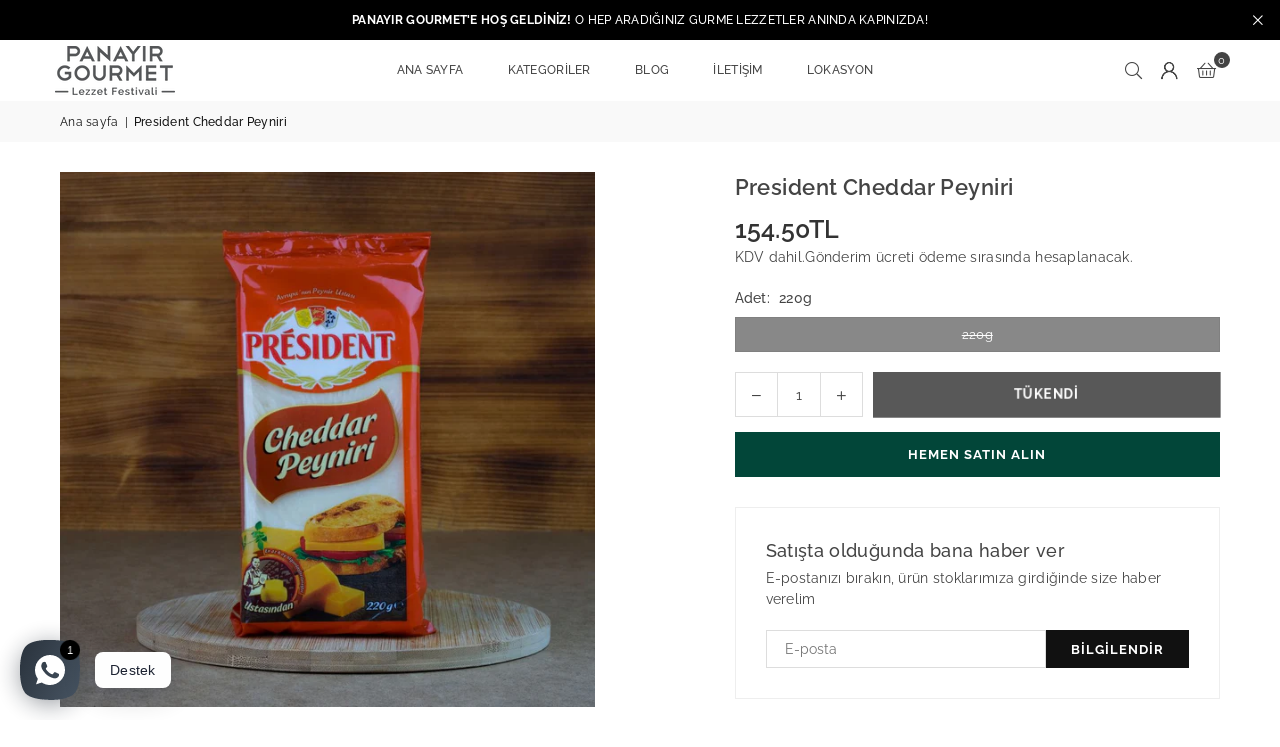

--- FILE ---
content_type: text/html; charset=utf-8
request_url: https://panayirgourmet.com/products/president-cheddar-peyniri
body_size: 41460
content:
<!doctype html>
<html class="no-js" lang="tr" ><head><meta charset="utf-8"><meta http-equiv="X-UA-Compatible" content="IE=edge,chrome=1"><meta name="viewport" content="width=device-width, initial-scale=1.0"><meta name="theme-color" content="#000"><meta name="format-detection" content="telephone=no"><link rel="canonical" href="https://panayirgourmet.com/products/president-cheddar-peyniri"><link rel="preconnect" href="https://cdn.shopify.com" crossorigin><link rel="dns-prefetch" href="https://panayirgourmet.com" crossorigin><link rel="dns-prefetch" href="https://panayir-gourmet-atasehir.myshopify.com" crossorigin><link rel="preconnect" href="https://fonts.shopifycdn.com" crossorigin><title>President Cheddar Peyniri I Gurme Cheddar &ndash; Panayir Gourmet</title><meta name="description" content="Kaliteli President Cheddar Peyniri! En lezzetli cheddar peyniri seçenekleri için hemen tıklayın. İnek sütüyle hazırlanan peynir 6 ay boyunca olgunlaşmaya bırakılıyor. Kahvaltının yanı sıra ara öğünlerde, sandviç ve salata tariflerinde kullanabilirsiniz."><!-- /snippets/social-meta-tags.liquid --> <meta name="keywords" content="Panayir Gourmet, panayirgourmet.com" /><meta name="author" content="Panayır Gourmet"><meta property="og:site_name" content="Panayir Gourmet"><meta property="og:url" content="https://panayirgourmet.com/products/president-cheddar-peyniri"><meta property="og:title" content="President Cheddar Peyniri I Gurme Cheddar"><meta property="og:type" content="product"><meta property="og:description" content="Kaliteli President Cheddar Peyniri! En lezzetli cheddar peyniri seçenekleri için hemen tıklayın. İnek sütüyle hazırlanan peynir 6 ay boyunca olgunlaşmaya bırakılıyor. Kahvaltının yanı sıra ara öğünlerde, sandviç ve salata tariflerinde kullanabilirsiniz."><meta property="og:image" content="http://panayirgourmet.com/cdn/shop/files/president-cheddar-peyniri-489109.jpg?v=1718701181"><meta property="og:image:secure_url" content="https://panayirgourmet.com/cdn/shop/files/president-cheddar-peyniri-489109.jpg?v=1718701181"><meta property="og:image:width" content="1080"><meta property="og:image:height" content="1080"><meta property="og:price:amount" content="154.50"><meta property="og:price:currency" content="TRY"><meta name="twitter:card" content="summary_large_image"><meta name="twitter:title" content="President Cheddar Peyniri I Gurme Cheddar"><meta name="twitter:description" content="Kaliteli President Cheddar Peyniri! En lezzetli cheddar peyniri seçenekleri için hemen tıklayın. İnek sütüyle hazırlanan peynir 6 ay boyunca olgunlaşmaya bırakılıyor. Kahvaltının yanı sıra ara öğünlerde, sandviç ve salata tariflerinde kullanabilirsiniz.">
<link rel="preload" as="font" href="//panayirgourmet.com/cdn/fonts/raleway/raleway_n4.2c76ddd103ff0f30b1230f13e160330ff8b2c68a.woff2" type="font/woff2" crossorigin><link rel="preload" as="font" href="//panayirgourmet.com/cdn/fonts/raleway/raleway_n7.740cf9e1e4566800071db82eeca3cca45f43ba63.woff2" type="font/woff2" crossorigin><link rel="preload" as="font" href="//panayirgourmet.com/cdn/fonts/open_sans/opensans_n4.c32e4d4eca5273f6d4ee95ddf54b5bbb75fc9b61.woff2" type="font/woff2" crossorigin><link rel="preload" as="font" href="//panayirgourmet.com/cdn/fonts/open_sans/opensans_n7.a9393be1574ea8606c68f4441806b2711d0d13e4.woff2" type="font/woff2" crossorigin><link rel="preload" as="font" href="//panayirgourmet.com/cdn/shop/t/17/assets/adorn-icons.woff2?v=51276908559411956971740834990" type="font/woff2" crossorigin><style type="text/css">:root{--ft1:Raleway,sans-serif;--ft2:Raleway,sans-serif;--ft3:"Open Sans",sans-serif;--site_gutter:15px;--grid_gutter:30px;--grid_gutter_sm:15px; --input_height:38px;--input_height_sm:32px;--error:#d20000}*,::after,::before{box-sizing:border-box}article,aside,details,figcaption,figure,footer,header,hgroup,main,menu,nav,section,summary{display:block}body,button,input,select,textarea{font-family:-apple-system,BlinkMacSystemFont,"Segoe UI","Roboto","Oxygen","Ubuntu","Cantarell","Helvetica Neue",sans-serif;-webkit-font-smoothing:antialiased;-webkit-text-size-adjust:100%}a{background-color:transparent}a,a:after,a:before{transition:all .3s ease-in-out}b,strong{font-weight:700;}em{font-style:italic}small{font-size:80%}sub,sup{font-size:75%;line-height:0;position:relative;vertical-align:baseline}sup{top:-.5em}sub{bottom:-.25em}img{max-width:100%;border:0}button,input,optgroup,select,textarea{color:inherit;font:inherit;margin:0;outline:0}button[disabled],input[disabled]{cursor:default}[type=button]::-moz-focus-inner,[type=reset]::-moz-focus-inner,[type=submit]::-moz-focus-inner,button::-moz-focus-inner{border-style:none;padding:0}[type=button]:-moz-focusring,[type=reset]:-moz-focusring,[type=submit]:-moz-focusring,button:-moz-focusring{outline:1px dotted ButtonText}input[type=email],input[type=number],input[type=password],input[type=search]{-webkit-appearance:none;-moz-appearance:none}table{width:100%;border-collapse:collapse;border-spacing:0}td,th{padding:0}textarea{overflow:auto;-webkit-appearance:none;-moz-appearance:none}[tabindex='-1']:focus{outline:0}a,img{outline:0!important;border:0}[role=button],a,button,input,label,select,textarea{touch-action:manipulation}.fl,.flex{display:flex}.fl1,.flex-item{flex:1}.clearfix::after{content:'';display:table;clear:both}.clear{clear:both}.icon__fallback-text,.v-hidden{position:absolute!important;overflow:hidden;clip:rect(0 0 0 0);height:1px;width:1px;margin:-1px;padding:0;border:0}.visibility-hidden{visibility:hidden}.js-focus-hidden:focus{outline:0}.no-js:not(html),.no-js .js{display:none}.no-js .no-js:not(html){display:block}.skip-link:focus{clip:auto;width:auto;height:auto;margin:0;color:#111;background-color:#fff;padding:10px;opacity:1;z-index:10000;transition:none}blockquote{background:#f8f8f8;font-weight:600;font-size:15px;font-style:normal;text-align:center;padding:0 30px;margin:0}.rte blockquote{padding:25px;margin-bottom:20px}blockquote p+cite{margin-top:7.5px}blockquote cite{display:block;font-size:13px;font-style:inherit}code,pre{font-family:Consolas,monospace;font-size:1em}pre{overflow:auto}.rte:last-child{margin-bottom:0}.rte .h1,.rte .h2,.rte .h3,.rte .h4,.rte .h5,.rte .h6,.rte h1,.rte h2,.rte h3,.rte h4,.rte h5,.rte h6{margin-top:15px;margin-bottom:7.5px}.rte .h1:first-child,.rte .h2:first-child,.rte .h3:first-child,.rte .h4:first-child,.rte .h5:first-child,.rte .h6:first-child,.rte h1:first-child,.rte h2:first-child,.rte h3:first-child,.rte h4:first-child,.rte h5:first-child,.rte h6:first-child{margin-top:0}.rte li{margin-bottom:4px;list-style:inherit}.rte li:last-child{margin-bottom:0}.rte-setting{margin-bottom:11.11111px}.rte-setting:last-child{margin-bottom:0}p:last-child{margin-bottom:0}li{list-style:none}.fine-print{font-size:1.07692em;font-style:italic;margin:20px 0}.txt--minor{font-size:80%}.txt--emphasis{font-style:italic}.icon{display:inline-block;width:20px;height:20px;vertical-align:middle;fill:currentColor}.no-svg .icon{display:none}svg.icon:not(.icon--full-color) circle,svg.icon:not(.icon--full-color) ellipse,svg.icon:not(.icon--full-color) g,svg.icon:not(.icon--full-color) line,svg.icon:not(.icon--full-color) path,svg.icon:not(.icon--full-color) polygon,svg.icon:not(.icon--full-color) polyline,svg.icon:not(.icon--full-color) rect,symbol.icon:not(.icon--full-color) circle,symbol.icon:not(.icon--full-color) ellipse,symbol.icon:not(.icon--full-color) g,symbol.icon:not(.icon--full-color) line,symbol.icon:not(.icon--full-color) path,symbol.icon:not(.icon--full-color) polygon,symbol.icon:not(.icon--full-color) polyline,symbol.icon:not(.icon--full-color) rect{fill:inherit;stroke:inherit}.no-svg .icon__fallback-text{position:static!important;overflow:inherit;clip:none;height:auto;width:auto;margin:0}ol,ul{margin:0;padding:0}ol{list-style:decimal}.list--inline{padding:0;margin:0}.list--inline li{display:inline-block;margin-bottom:0;vertical-align:middle}.rte img{height:auto}.rte table{table-layout:fixed}.rte ol,.rte ul{margin:20px 0 30px 30px}.rte ol.list--inline,.rte ul.list--inline{margin-left:0}.rte ul{list-style:disc outside}.rte ul ul{list-style:circle outside}.rte ul ul ul{list-style:square outside}.rte a:not(.btn){padding-bottom:1px}.tc .rte ol,.tc .rte ul,.tc.rte ol,.tc.rte ul{margin-left:0;list-style-position:inside}.rte__table-wrapper{max-width:100%;overflow:auto;-webkit-overflow-scrolling:touch}svg:not(:root){overflow:hidden}.video-wrapper{position:relative;overflow:hidden;max-width:100%;padding-bottom:56.25%;height:0;height:auto}.video-wrapper iframe{position:absolute;top:0;left:0;width:100%;height:100%}form{margin:0}legend{border:0;padding:0}button,input[type=submit],label[for]{cursor:pointer}input[type=text]{-webkit-appearance:none;-moz-appearance:none}[type=checkbox]+label,[type=radio]+label{display:inline-block;margin-bottom:0}textarea{min-height:100px}input[type=checkbox],input[type=radio]{margin:0 5px 0 0;vertical-align:middle}select::-ms-expand{display:none}.label--hidden{position:absolute;height:0;width:0;margin-bottom:0;overflow:hidden;clip:rect(1px,1px,1px,1px)}.form-vertical input,.form-vertical select,.form-vertical textarea{display:block;width:100%}.form-vertical [type=checkbox],.form-vertical [type=radio]{display:inline-block;width:auto;margin-right:5px}.form-vertical .btn,.form-vertical [type=submit]{display:inline-block;width:auto}.grid--table{display:table;table-layout:fixed;width:100%}.grid--table>.gitem{float:none;display:table-cell;vertical-align:middle}.is-transitioning{display:block!important;visibility:visible!important}.mr0{margin:0 !important;}.pd0{ padding:0 !important;}.db{display:block}.dbi{display:inline-block}.dn, .hidden,.btn.loading .txt {display:none}.of_hidden {overflow:hidden}.pa {position:absolute}.pr {position:relative}.l0 {left: 0;}.t0 {top: 0;}.fw-300{font-weight:300}.fw-400{font-weight:400}.fw-500{font-weight:500}.fw-600{font-weight:600}b,strong,.fw-700{font-weight:700}em, .em{font-style:italic}.tt-u{text-transform:uppercase}.tt-l{text-transform:lowercase}.tt-c{text-transform:capitalize}.tt-n{text-transform:none}.list-bullet,.list-arrow,.list-square,.order-list{padding:0 0 15px 15px;}.list-bullet li {list-style:disc; padding:4px 0; }.list-bullet ul, .list-circle ul, .list-arrow ul, .order-list li {padding-left:15px;}.list-square li {list-style:square; padding:4px 0; } .list-arrow li {list-style:disclosure-closed; padding:4px 0; }.order-list li {list-style:decimal; padding:4px 0; }.tdn {text-decoration:none!important}.tdu {text-decoration:underline}.imgFt{position:absolute;top:0;left:0;width:100%;height:100%;object-fit:cover; object-position:center; }.imgFl { display:block; width:100%; height:auto; }.imgWrapper { display:block; margin:auto; }.autoHt { height:auto; }.bgImg { background-size:cover; background-repeat:no-repeat; background-position:center; }.grid-sizer{width:25%; position:absolute}.w_auto {width:auto!important}.h_auto{height:auto}.w_100{width:100%!important}.h_100{height:100%!important}.pd10 {padding:10px;}.grid{display:flex;flex-wrap:wrap;list-style:none;margin:0 -7.5px }.gitem{flex:0 0 auto;padding-left:7.5px;padding-right:7.5px;width:100%}.col-1,.rwcols-1 .gitem, .wd100{width:100%}.col-2,.rwcols-2 .gitem,.wd50{width:50%}.col-3,.rwcols-3 .gitem,.wd33{width:33.33333%}.col-4,.rwcols-4 .gitem,.wd25{width:25%}.col-5,.rwcols-5 .gitem,.wd20{width:20%}.col-6,.rwcols-6 .gitem,.wd16{width:16.66667%}.col-7,.rwcols-7 .gitem,.wd14{width:14.28571%}.col-8,.rwcols-8 .gitem,.wd12{width:12.5%}.col-9,.rwcols-9 .gitem,.wd11{width:11.11111%}.col-10,.rwcols-10 .gitem,.wd10{width:10%}.wd30{width:30%}.wd37{width:37.5%}.wd40{width:40%}.wd60{width:60%}.wd62{width:62.5%}.wd66{width:66.66667%}.wd70{width:70%}.wd75{width:75%}.wd80{width:80%}.wd83{width:83.33333%}.wd87{width:87.5%}.wd90{width:90%}.wd100{width:100%}.show{display:block!important}.hide{display:none!important}.grid-products{margin:0 -0.0px}.grid-products .gitem{padding-left:0.0px;padding-right:0.0px}.f-row{flex-direction:row}.f-col{flex-direction:column}.f-wrap{flex-wrap:wrap}.f-nowrap{flex-wrap:nowrap}.f-jcs{justify-content:flex-start}.f-jce{justify-content:flex-end}.f-jcc{justify-content:center}.f-jcsb{justify-content:space-between}.f-jcsa{justify-content:space-around}.f-jcse{justify-content:space-evenly}.f-ais{align-items:flex-start}.f-aie{align-items:flex-end}.f-aic{align-items:center}.f-aib{align-items:baseline}.f-aist{align-items:stretch}.f-acs{align-content:flex-start}.f-ace{align-content:flex-end}.f-acc{align-content:center}.f-acsb{align-content:space-between}.f-acsa{align-content:space-around}.f-acst{align-content:stretch}.f-asa{align-self:auto}.f-ass{align-self:flex-start}.f-ase{align-self:flex-end}.f-asc{align-self:center}.f-asb{align-self:baseline}.f-asst{align-self:stretch}.order0{order:0}.order1{order:1}.order2{order:2}.order3{order:3}.tl{text-align:left!important}.tc{text-align:center!important}.tr{text-align:right!important}.m_auto{margin-left:auto;margin-right:auto}.ml_auto{margin-left:auto}.mr_auto{margin-right:auto}.m0{margin:0!important}.mt0{margin-top:0!important}.ml0{margin-left:0!important}.mr0{margin-right:0!important}.mb0{margin-bottom:0!important}.ml5{margin-left:5px}.mt5{margin-top:5px}.mr5{margin-right:5px}.mb5{margin-bottom:5px}.ml10{margin-left:10px}.mt10{margin-top:10px}.mr10{margin-right:10px}.mb10{margin-bottom:10px}.ml15{margin-left:15px}.mt15{margin-top:15px}.mr15{margin-right:15px}.mb15{margin-bottom:15px}.ml20{margin-left:20px}.mt20{margin-top:20px!important}.mr20{margin-right:20px}.mb20{margin-bottom:20px}.ml25{margin-left:25px}.mt25{margin-top:25px}.mr25{margin-right:25px}.mb25{margin-bottom:25px}.ml30{margin-left:30px}.mt30{margin-top:30px}.mr30{margin-right:30px}.mb30{margin-bottom:30px}.mb35{margin-bottom:35px}.mb40{margin-bottom:40px}.mb45{margin-bottom:45px}.mb50{margin-bottom:50px}@media (min-width:768px){.col-md-1{width:100%}.col-md-2,.rwcols-md-2 .gitem,.wd50-md{width:50%}.col-md-3,.rwcols-md-3 .gitem,.wd33-md{width:33.33333%}.col-md-4,.rwcols-md-4 .gitem,.wd25-md{width:25%}.col-md-5,.rwcols-md-5 .gitem,.wd20-md{width:20%}.col-md-6,.rwcols-md-6 .gitem,.wd16-md{width:16.66667%}.col-md-7,.rwcols-md-7 .gitem,.wd14-md{width:14.28571%}.col-md-8,.rwcols-md-8 .gitem,.wd12-md{width:12.5%}.col-md-9,.rwcols-md-9 .gitem,.wd11-md{width:11.11111%}.col-md-10,.rwcols-md-10 .gitem,.wd10-md{width:10%}.wd30-md{width:30%}.wd37-md{width:37.5%}.wd40-md{width:40%}.wd60-md{width:60%}.wd62-md{width:62.5%}.wd66-md{width:66.66667%}.wd70-md{width:70%}.wd75-md{width:75%}.wd80-md{width:80%}.wd83-md{width:83.33333%}.wd87-md{width:87.5%}.wd90-md{width:90%}.tl-md{text-align:left!important}.tc-md{text-align:center!important}.tr-md{text-align:right!important}.f-row-md{flex-direction:row}.f-col-md{flex-direction:column}.f-wrap-md{flex-wrap:wrap}.f-nowrap-md{flex-wrap:nowrap}.f-jcs-md{justify-content:flex-start}.f-jce-md{justify-content:flex-end}.f-jcc-md{justify-content:center}.f-jcsb-md{justify-content:space-between}.f-jcsa-md{justify-content:space-around}.f-jcse-md{justify-content:space-evenly}.f-ais-md{align-items:flex-start}.f-aie-md{align-items:flex-end}.f-aic-md{align-items:center}.f-aib-md{align-items:baseline}.f-aist-md{align-items:stretch}.f-acs-md{align-content:flex-start}.f-ace-md{align-content:flex-end}.f-acc-md{align-content:center}.f-acsb-md{align-content:space-between}.f-acsa-md{align-content:space-around}.f-acst-md{align-content:stretch}.f-asa-md{align-self:auto}.f-ass-md{align-self:flex-start}.f-ase-md{align-self:flex-end}.f-asc-md{align-self:center}.f-asb-md{align-self:baseline}.f-asst-md{align-self:stretch}.mb0-md{margin-bottom:0}.mb5-md{margin-bottom:5px}.mb10-md{margin-bottom:10px}.mb15-md{margin-bottom:15px}.mb20-md{margin-bottom:20px}.mb25-md{margin-bottom:25px}.mb30-md{margin-bottom:30px}.mb35-md{margin-bottom:35px}.mb40-md{margin-bottom:40px}.mb45-md{margin-bottom:45px}.mb50-md{margin-bottom:50px}}@media (min-width:1025px){.grid{margin:0 -15px }.gitem{padding-left:15px;padding-right:15px }.col-lg-1{width:100%}.col-lg-2,.rwcols-lg-2 .gitem,.wd50-lg{width:50%}.col-lg-3,.rwcols-lg-3 .gitem,.wd33-lg{width:33.33333%}.col-lg-4,.rwcols-lg-4 .gitem,.wd25-lg{width:25%}.col-lg-5,.rwcols-lg-5 .gitem,.wd20-lg{width:20%}.col-lg-6,.rwcols-lg-6 .gitem,.wd16-lg{width:16.66667%}.col-lg-7,.rwcols-lg-7 .gitem,.wd14-lg{width:14.28571%}.col-lg-8,.rwcols-lg-8 .gitem,.wd12-lg{width:12.5%}.col-lg-9,.rwcols-lg-9 .gitem,.wd11-lg{width:11.11111%}.col-lg-10,.rwcols-lg-10 .gitem,.wd10-lg{width:10%}.wd30-lg{width:30%}.wd37-lg{width:37.5%}.wd40-lg{width:40%}.wd60-lg{width:60%}.wd62-lg{width:62.5%}.wd66-lg{width:66.66667%}.wd70-lg{width:70%}.wd75-lg{width:75%}.wd80-lg{width:80%}.wd83-lg{width:83.33333%}.wd87-lg{width:87.5%}.wd90-lg{width:90%}.show-lg{display:block!important}.hide-lg{display:none!important}.f-row-lg{flex-direction:row}.f-col-lg{flex-direction:column}.f-wrap-lg{flex-wrap:wrap}.f-nowrap-lg{flex-wrap:nowrap}.tl-lg {text-align:left!important}.tc-lg {text-align:center!important}.tr-lg {text-align:right!important}.grid-products{margin:0 -10.0px}.grid-products .gitem{padding-left:10.0px;padding-right:10.0px}}@media (min-width:1280px){.col-xl-1{width:100%}.col-xl-2,.rwcols-xl-2 .gitem,.wd50-xl{width:50%}.col-xl-3,.rwcols-xl-3 .gitem,.wd33-xl{width:33.33333%}.col-xl-4,.rwcols-xl-4 .gitem,.wd25-xl{width:25%}.col-xl-5,.rwcols-xl-5 .gitem,.wd20-xl{width:20%}.col-xl-6,.rwcols-xl-6 .gitem,.wd16-xl{width:16.66667%}.col-xl-7,.rwcols-xl-7 .gitem,.wd14-xl{width:14.28571%}.col-xl-8,.rwcols-xl-8 .gitem,.wd12-xl{width:12.5%}.col-xl-9,.rwcols-xl-9 .gitem,.wd11-xl{width:11.11111%}.col-xl-10,.rwcols-xl-10 .gitem,.wd10-xl{width:10%}.wd30-xl{width:30%}.wd37-xl{width:37.5%}.wd40-xl{width:40%}.wd60-xl{width:60%}.wd62-xl{width:62.5%}.wd66-xl{width:66.66667%}.wd70-xl{width:70%}.wd75-xl{width:75%}.wd80-xl{width:80%}.wd83-xl{width:83.33333%}.wd87-xl{width:87.5%}.wd90-xl{width:90%}.show-xl{display:block!important}.hide-xl{display:none!important}.f-wrap-xl{flex-wrap:wrap}.f-col-xl{flex-direction:column}.tl-xl {text-align:left!important}.tc-xl {text-align:center!important}.tr-xl {text-align:right!important}}@media only screen and (min-width:768px) and (max-width:1024px){.show-md{display:block!important}.hide-md{display:none!important}}@media only screen and (max-width:767px){.show-sm{display:block!important}.hide-sm{display:none!important}}@font-face{font-family:Adorn-Icons;src:url("//panayirgourmet.com/cdn/shop/t/17/assets/adorn-icons.woff2?v=51276908559411956971740834990") format('woff2'),url("//panayirgourmet.com/cdn/shop/t/17/assets/adorn-icons.woff?v=74340402737950993131740834990") format('woff');font-weight:400;font-style:normal;font-display:swap}.at{font:normal normal normal 15px/1 Adorn-Icons;speak:none;text-transform:none;display:inline-block;vertical-align:middle;text-rendering:auto;-webkit-font-smoothing:antialiased;-moz-osx-font-smoothing:grayscale}@font-face {font-family: Raleway;font-weight: 300;font-style: normal;font-display: swap;src: url("//panayirgourmet.com/cdn/fonts/raleway/raleway_n3.8b41f9f76b3ea43a64923d0e171aec8d8d64ca51.woff2") format("woff2"), url("//panayirgourmet.com/cdn/fonts/raleway/raleway_n3.0f52cef63575e7aefb853e37056ce58cecface1a.woff") format("woff");}@font-face {font-family: Raleway;font-weight: 400;font-style: normal;font-display: swap;src: url("//panayirgourmet.com/cdn/fonts/raleway/raleway_n4.2c76ddd103ff0f30b1230f13e160330ff8b2c68a.woff2") format("woff2"), url("//panayirgourmet.com/cdn/fonts/raleway/raleway_n4.c057757dddc39994ad5d9c9f58e7c2c2a72359a9.woff") format("woff");}@font-face {font-family: Raleway;font-weight: 500;font-style: normal;font-display: swap;src: url("//panayirgourmet.com/cdn/fonts/raleway/raleway_n5.0f898fcb9d16ae9a622ce7e706bb26c4a01b5028.woff2") format("woff2"), url("//panayirgourmet.com/cdn/fonts/raleway/raleway_n5.c754eb57a4de1b66b11f20a04a7e3f1462e000f4.woff") format("woff");}@font-face {font-family: Raleway;font-weight: 600;font-style: normal;font-display: swap;src: url("//panayirgourmet.com/cdn/fonts/raleway/raleway_n6.87db7132fdf2b1a000ff834d3753ad5731e10d88.woff2") format("woff2"), url("//panayirgourmet.com/cdn/fonts/raleway/raleway_n6.ad26493e9aeb22e08a6282f7bed6ea8ab7c3927f.woff") format("woff");}@font-face {font-family: Raleway;font-weight: 700;font-style: normal;font-display: swap;src: url("//panayirgourmet.com/cdn/fonts/raleway/raleway_n7.740cf9e1e4566800071db82eeca3cca45f43ba63.woff2") format("woff2"), url("//panayirgourmet.com/cdn/fonts/raleway/raleway_n7.84943791ecde186400af8db54cf3b5b5e5049a8f.woff") format("woff");}@font-face {font-family: "Open Sans";font-weight: 300;font-style: normal;font-display: swap;src: url("//panayirgourmet.com/cdn/fonts/open_sans/opensans_n3.b10466eda05a6b2d1ef0f6ba490dcecf7588dd78.woff2") format("woff2"), url("//panayirgourmet.com/cdn/fonts/open_sans/opensans_n3.056c4b5dddadba7018747bd50fdaa80430e21710.woff") format("woff");}@font-face {font-family: "Open Sans";font-weight: 400;font-style: normal;font-display: swap;src: url("//panayirgourmet.com/cdn/fonts/open_sans/opensans_n4.c32e4d4eca5273f6d4ee95ddf54b5bbb75fc9b61.woff2") format("woff2"), url("//panayirgourmet.com/cdn/fonts/open_sans/opensans_n4.5f3406f8d94162b37bfa232b486ac93ee892406d.woff") format("woff");}@font-face {font-family: "Open Sans";font-weight: 500;font-style: normal;font-display: swap;src: url("//panayirgourmet.com/cdn/fonts/open_sans/opensans_n5.500dcf21ddee5bc5855ad3a20394d3bc363c217c.woff2") format("woff2"), url("//panayirgourmet.com/cdn/fonts/open_sans/opensans_n5.af1a06d824dccfb4d400ba874ef19176651ec834.woff") format("woff");}@font-face {font-family: "Open Sans";font-weight: 600;font-style: normal;font-display: swap;src: url("//panayirgourmet.com/cdn/fonts/open_sans/opensans_n6.15aeff3c913c3fe570c19cdfeed14ce10d09fb08.woff2") format("woff2"), url("//panayirgourmet.com/cdn/fonts/open_sans/opensans_n6.14bef14c75f8837a87f70ce22013cb146ee3e9f3.woff") format("woff");}@font-face {font-family: "Open Sans";font-weight: 700;font-style: normal;font-display: swap;src: url("//panayirgourmet.com/cdn/fonts/open_sans/opensans_n7.a9393be1574ea8606c68f4441806b2711d0d13e4.woff2") format("woff2"), url("//panayirgourmet.com/cdn/fonts/open_sans/opensans_n7.7b8af34a6ebf52beb1a4c1d8c73ad6910ec2e553.woff") format("woff");}.page-width { margin:0 auto; padding-left:15px; padding-right:15px; max-width:1200px; }.fullwidth { max-width:100%; padding-left:10px; padding-right:10px; }.template-product .fullwidth.npd .product-single__meta{ padding: 0 20px;}@media only screen and (min-width:766px) { .page-width { padding-left:20px; padding-right:20px; }.fullwidth { padding-left:15px; padding-right:15px; }.template-product .fullwidth.npd:not(.style6) .product-single__meta{ padding-right:30px}}@media only screen and (min-width:1280px){.fullwidth { padding-left:55px; padding-right:55px; }.template-product .fullwidth.npd:not(.style6) .product-single__meta{ padding-right:55px;}}.fullwidth.npd { padding-left:0; padding-right:0; }.fs10 { font-size:10px;}.fs12 { font-size:12px;}.fs14 { font-size:14px;}.fs16 { font-size:16px;}.fs18 { font-size:18px;}.fs20 { font-size:20px;}.fs22 { font-size:22px;}.fs24 { font-size:24px;}.fs26 { font-size:26px;}.fs28 { font-size:28px;}.fs30 { font-size:30px;}</style><link rel="stylesheet" href="//panayirgourmet.com/cdn/shop/t/17/assets/theme.css?v=28890739909819391821740835176" type="text/css" media="all">    <script src="//panayirgourmet.com/cdn/shop/t/17/assets/lazysizes.js?v=9525017869278013171740834990" async></script>  <script src="//panayirgourmet.com/cdn/shop/t/17/assets/jquery.min.js?v=115860211936397945481740834990"defer="defer"></script><script>var theme = {strings:{showMore:"Daha fazla göster",showLess:"Daha az göster"},mlcurrency:false,moneyFormat:"{{amount}}TL",shopCurrency:"TRY",autoCurrencies:true,money_currency_format:"{{amount}}TL",money_format:"{{amount}}TL",ajax_cart:true,fixedHeader:true,animation:false,animationMobile:true,searchresult:"Tüm sonuçları gör",wlAvailable:"Beğeni listesinde mevcut",rtl:false,};document.documentElement.className = document.documentElement.className.replace('no-js', 'js');        var alpha = "Abcdefghijklmnopqrstuvwxyz".split(""), thm = alpha[0]+alpha[21]+alpha[14]+alpha[13]+alpha[4], shpeml = 'marketing@panayirgourmet.com', dmn = window.location.hostname;        window.lazySizesConfig = window.lazySizesConfig || {};window.lazySizesConfig.loadMode = 1;      window.lazySizesConfig.loadHidden = false;        window.shopUrl = 'https://panayirgourmet.com';      window.routes = {        cart_add_url: '/cart/add',        cart_change_url: '/cart/change',        cart_update_url: '/cart/update',        cart_url: '/cart',        predictive_search_url: '/search/suggest'      };      window.cartStrings = {        error: `Hata`,        quantityError: `Bu üründen sadece [quantity] adet ekleyebilirsiniz`      };      window.variantStrings = {addToCart: `Sepete ekle`,preOrder: `Ön Sipariş`,soldOut: `Tükendi`,unavailable: `Stokta Mevcut Değil.`,unavailable_with_option: `Translation missing: tr.products.product.value_unavailable`,};</script><script src="//panayirgourmet.com/cdn/shop/t/17/assets/vendor.js?v=175121317203878727231740834990" defer="defer"></script>  
  <script>window.performance && window.performance.mark && window.performance.mark('shopify.content_for_header.start');</script><meta name="google-site-verification" content="g-UFFS-eG4-97Vath-BSCSiNXTlpf_i6efkDc6kTD40">
<meta id="shopify-digital-wallet" name="shopify-digital-wallet" content="/61418700997/digital_wallets/dialog">
<link rel="alternate" hreflang="x-default" href="https://panayirgourmet.com/products/president-cheddar-peyniri">
<link rel="alternate" hreflang="tr" href="https://panayirgourmet.com/products/president-cheddar-peyniri">
<link rel="alternate" hreflang="en" href="https://panayirgourmet.com/en/products/president-cheddar-peyniri">
<link rel="alternate" hreflang="en-GB" href="https://panayirgourmet.com/en-gb/products/president-cheddar-peyniri">
<link rel="alternate" hreflang="tr-GB" href="https://panayirgourmet.com/tr-gb/products/president-cheddar-peyniri">
<link rel="alternate" type="application/json+oembed" href="https://panayirgourmet.com/products/president-cheddar-peyniri.oembed">
<script async="async" src="/checkouts/internal/preloads.js?locale=tr-TR"></script>
<script id="shopify-features" type="application/json">{"accessToken":"854383d61513bb830937a7ace7bc8a09","betas":["rich-media-storefront-analytics"],"domain":"panayirgourmet.com","predictiveSearch":true,"shopId":61418700997,"locale":"tr"}</script>
<script>var Shopify = Shopify || {};
Shopify.shop = "panayir-gourmet-atasehir.myshopify.com";
Shopify.locale = "tr";
Shopify.currency = {"active":"TRY","rate":"1.0"};
Shopify.country = "TR";
Shopify.theme = {"name":"Copy of UPDATED ON 12.10.2024","id":144436822213,"schema_name":"Avone","schema_version":"5.3","theme_store_id":null,"role":"main"};
Shopify.theme.handle = "null";
Shopify.theme.style = {"id":null,"handle":null};
Shopify.cdnHost = "panayirgourmet.com/cdn";
Shopify.routes = Shopify.routes || {};
Shopify.routes.root = "/";</script>
<script type="module">!function(o){(o.Shopify=o.Shopify||{}).modules=!0}(window);</script>
<script>!function(o){function n(){var o=[];function n(){o.push(Array.prototype.slice.apply(arguments))}return n.q=o,n}var t=o.Shopify=o.Shopify||{};t.loadFeatures=n(),t.autoloadFeatures=n()}(window);</script>
<script id="shop-js-analytics" type="application/json">{"pageType":"product"}</script>
<script defer="defer" async type="module" src="//panayirgourmet.com/cdn/shopifycloud/shop-js/modules/v2/client.init-shop-cart-sync_BC8vnVON.tr.esm.js"></script>
<script defer="defer" async type="module" src="//panayirgourmet.com/cdn/shopifycloud/shop-js/modules/v2/chunk.common_D0BZeXbN.esm.js"></script>
<script defer="defer" async type="module" src="//panayirgourmet.com/cdn/shopifycloud/shop-js/modules/v2/chunk.modal_DrtnNCDF.esm.js"></script>
<script type="module">
  await import("//panayirgourmet.com/cdn/shopifycloud/shop-js/modules/v2/client.init-shop-cart-sync_BC8vnVON.tr.esm.js");
await import("//panayirgourmet.com/cdn/shopifycloud/shop-js/modules/v2/chunk.common_D0BZeXbN.esm.js");
await import("//panayirgourmet.com/cdn/shopifycloud/shop-js/modules/v2/chunk.modal_DrtnNCDF.esm.js");

  window.Shopify.SignInWithShop?.initShopCartSync?.({"fedCMEnabled":true,"windoidEnabled":true});

</script>
<script>(function() {
  var isLoaded = false;
  function asyncLoad() {
    if (isLoaded) return;
    isLoaded = true;
    var urls = ["https:\/\/cdn.nfcube.com\/instafeed-54dd541f578b449ffef3417d58c7c206.js?shop=panayir-gourmet-atasehir.myshopify.com"];
    for (var i = 0; i < urls.length; i++) {
      var s = document.createElement('script');
      s.type = 'text/javascript';
      s.async = true;
      s.src = urls[i];
      var x = document.getElementsByTagName('script')[0];
      x.parentNode.insertBefore(s, x);
    }
  };
  if(window.attachEvent) {
    window.attachEvent('onload', asyncLoad);
  } else {
    window.addEventListener('load', asyncLoad, false);
  }
})();</script>
<script id="__st">var __st={"a":61418700997,"offset":10800,"reqid":"d2132ec8-41f9-45fb-a87d-6259b70a2ceb-1769471088","pageurl":"panayirgourmet.com\/products\/president-cheddar-peyniri","u":"2af0b88e8675","p":"product","rtyp":"product","rid":7199715918021};</script>
<script>window.ShopifyPaypalV4VisibilityTracking = true;</script>
<script id="captcha-bootstrap">!function(){'use strict';const t='contact',e='account',n='new_comment',o=[[t,t],['blogs',n],['comments',n],[t,'customer']],c=[[e,'customer_login'],[e,'guest_login'],[e,'recover_customer_password'],[e,'create_customer']],r=t=>t.map((([t,e])=>`form[action*='/${t}']:not([data-nocaptcha='true']) input[name='form_type'][value='${e}']`)).join(','),a=t=>()=>t?[...document.querySelectorAll(t)].map((t=>t.form)):[];function s(){const t=[...o],e=r(t);return a(e)}const i='password',u='form_key',d=['recaptcha-v3-token','g-recaptcha-response','h-captcha-response',i],f=()=>{try{return window.sessionStorage}catch{return}},m='__shopify_v',_=t=>t.elements[u];function p(t,e,n=!1){try{const o=window.sessionStorage,c=JSON.parse(o.getItem(e)),{data:r}=function(t){const{data:e,action:n}=t;return t[m]||n?{data:e,action:n}:{data:t,action:n}}(c);for(const[e,n]of Object.entries(r))t.elements[e]&&(t.elements[e].value=n);n&&o.removeItem(e)}catch(o){console.error('form repopulation failed',{error:o})}}const l='form_type',E='cptcha';function T(t){t.dataset[E]=!0}const w=window,h=w.document,L='Shopify',v='ce_forms',y='captcha';let A=!1;((t,e)=>{const n=(g='f06e6c50-85a8-45c8-87d0-21a2b65856fe',I='https://cdn.shopify.com/shopifycloud/storefront-forms-hcaptcha/ce_storefront_forms_captcha_hcaptcha.v1.5.2.iife.js',D={infoText:'hCaptcha ile korunuyor',privacyText:'Gizlilik',termsText:'Koşullar'},(t,e,n)=>{const o=w[L][v],c=o.bindForm;if(c)return c(t,g,e,D).then(n);var r;o.q.push([[t,g,e,D],n]),r=I,A||(h.body.append(Object.assign(h.createElement('script'),{id:'captcha-provider',async:!0,src:r})),A=!0)});var g,I,D;w[L]=w[L]||{},w[L][v]=w[L][v]||{},w[L][v].q=[],w[L][y]=w[L][y]||{},w[L][y].protect=function(t,e){n(t,void 0,e),T(t)},Object.freeze(w[L][y]),function(t,e,n,w,h,L){const[v,y,A,g]=function(t,e,n){const i=e?o:[],u=t?c:[],d=[...i,...u],f=r(d),m=r(i),_=r(d.filter((([t,e])=>n.includes(e))));return[a(f),a(m),a(_),s()]}(w,h,L),I=t=>{const e=t.target;return e instanceof HTMLFormElement?e:e&&e.form},D=t=>v().includes(t);t.addEventListener('submit',(t=>{const e=I(t);if(!e)return;const n=D(e)&&!e.dataset.hcaptchaBound&&!e.dataset.recaptchaBound,o=_(e),c=g().includes(e)&&(!o||!o.value);(n||c)&&t.preventDefault(),c&&!n&&(function(t){try{if(!f())return;!function(t){const e=f();if(!e)return;const n=_(t);if(!n)return;const o=n.value;o&&e.removeItem(o)}(t);const e=Array.from(Array(32),(()=>Math.random().toString(36)[2])).join('');!function(t,e){_(t)||t.append(Object.assign(document.createElement('input'),{type:'hidden',name:u})),t.elements[u].value=e}(t,e),function(t,e){const n=f();if(!n)return;const o=[...t.querySelectorAll(`input[type='${i}']`)].map((({name:t})=>t)),c=[...d,...o],r={};for(const[a,s]of new FormData(t).entries())c.includes(a)||(r[a]=s);n.setItem(e,JSON.stringify({[m]:1,action:t.action,data:r}))}(t,e)}catch(e){console.error('failed to persist form',e)}}(e),e.submit())}));const S=(t,e)=>{t&&!t.dataset[E]&&(n(t,e.some((e=>e===t))),T(t))};for(const o of['focusin','change'])t.addEventListener(o,(t=>{const e=I(t);D(e)&&S(e,y())}));const B=e.get('form_key'),M=e.get(l),P=B&&M;t.addEventListener('DOMContentLoaded',(()=>{const t=y();if(P)for(const e of t)e.elements[l].value===M&&p(e,B);[...new Set([...A(),...v().filter((t=>'true'===t.dataset.shopifyCaptcha))])].forEach((e=>S(e,t)))}))}(h,new URLSearchParams(w.location.search),n,t,e,['guest_login'])})(!0,!0)}();</script>
<script integrity="sha256-4kQ18oKyAcykRKYeNunJcIwy7WH5gtpwJnB7kiuLZ1E=" data-source-attribution="shopify.loadfeatures" defer="defer" src="//panayirgourmet.com/cdn/shopifycloud/storefront/assets/storefront/load_feature-a0a9edcb.js" crossorigin="anonymous"></script>
<script data-source-attribution="shopify.dynamic_checkout.dynamic.init">var Shopify=Shopify||{};Shopify.PaymentButton=Shopify.PaymentButton||{isStorefrontPortableWallets:!0,init:function(){window.Shopify.PaymentButton.init=function(){};var t=document.createElement("script");t.src="https://panayirgourmet.com/cdn/shopifycloud/portable-wallets/latest/portable-wallets.tr.js",t.type="module",document.head.appendChild(t)}};
</script>
<script data-source-attribution="shopify.dynamic_checkout.buyer_consent">
  function portableWalletsHideBuyerConsent(e){var t=document.getElementById("shopify-buyer-consent"),n=document.getElementById("shopify-subscription-policy-button");t&&n&&(t.classList.add("hidden"),t.setAttribute("aria-hidden","true"),n.removeEventListener("click",e))}function portableWalletsShowBuyerConsent(e){var t=document.getElementById("shopify-buyer-consent"),n=document.getElementById("shopify-subscription-policy-button");t&&n&&(t.classList.remove("hidden"),t.removeAttribute("aria-hidden"),n.addEventListener("click",e))}window.Shopify?.PaymentButton&&(window.Shopify.PaymentButton.hideBuyerConsent=portableWalletsHideBuyerConsent,window.Shopify.PaymentButton.showBuyerConsent=portableWalletsShowBuyerConsent);
</script>
<script>
  function portableWalletsCleanup(e){e&&e.src&&console.error("Failed to load portable wallets script "+e.src);var t=document.querySelectorAll("shopify-accelerated-checkout .shopify-payment-button__skeleton, shopify-accelerated-checkout-cart .wallet-cart-button__skeleton"),e=document.getElementById("shopify-buyer-consent");for(let e=0;e<t.length;e++)t[e].remove();e&&e.remove()}function portableWalletsNotLoadedAsModule(e){e instanceof ErrorEvent&&"string"==typeof e.message&&e.message.includes("import.meta")&&"string"==typeof e.filename&&e.filename.includes("portable-wallets")&&(window.removeEventListener("error",portableWalletsNotLoadedAsModule),window.Shopify.PaymentButton.failedToLoad=e,"loading"===document.readyState?document.addEventListener("DOMContentLoaded",window.Shopify.PaymentButton.init):window.Shopify.PaymentButton.init())}window.addEventListener("error",portableWalletsNotLoadedAsModule);
</script>

<script type="module" src="https://panayirgourmet.com/cdn/shopifycloud/portable-wallets/latest/portable-wallets.tr.js" onError="portableWalletsCleanup(this)" crossorigin="anonymous"></script>
<script nomodule>
  document.addEventListener("DOMContentLoaded", portableWalletsCleanup);
</script>

<link id="shopify-accelerated-checkout-styles" rel="stylesheet" media="screen" href="https://panayirgourmet.com/cdn/shopifycloud/portable-wallets/latest/accelerated-checkout-backwards-compat.css" crossorigin="anonymous">
<style id="shopify-accelerated-checkout-cart">
        #shopify-buyer-consent {
  margin-top: 1em;
  display: inline-block;
  width: 100%;
}

#shopify-buyer-consent.hidden {
  display: none;
}

#shopify-subscription-policy-button {
  background: none;
  border: none;
  padding: 0;
  text-decoration: underline;
  font-size: inherit;
  cursor: pointer;
}

#shopify-subscription-policy-button::before {
  box-shadow: none;
}

      </style>

<script>window.performance && window.performance.mark && window.performance.mark('shopify.content_for_header.end');</script>
<!-- BEGIN app block: shopify://apps/powerful-form-builder/blocks/app-embed/e4bcb1eb-35b2-42e6-bc37-bfe0e1542c9d --><script type="text/javascript" hs-ignore data-cookieconsent="ignore">
  var Globo = Globo || {};
  var globoFormbuilderRecaptchaInit = function(){};
  var globoFormbuilderHcaptchaInit = function(){};
  window.Globo.FormBuilder = window.Globo.FormBuilder || {};
  window.Globo.FormBuilder.shop = {"configuration":{"money_format":"{{amount}}TL"},"pricing":{"features":{"bulkOrderForm":false,"cartForm":false,"fileUpload":2,"removeCopyright":false}},"settings":{"copyright":"Powered by Globo <a href=\"https://apps.shopify.com/form-builder-contact-form\" target=\"_blank\">Contact Form</a>","hideWaterMark":true,"reCaptcha":{"recaptchaType":"v2","siteKey":false,"languageCode":"en"},"scrollTop":false,"additionalColumns":[]},"encryption_form_id":1,"url":"https://form.globosoftware.net/"};

  if(window.Globo.FormBuilder.shop.settings.customCssEnabled && window.Globo.FormBuilder.shop.settings.customCssCode){
    const customStyle = document.createElement('style');
    customStyle.type = 'text/css';
    customStyle.innerHTML = window.Globo.FormBuilder.shop.settings.customCssCode;
    document.head.appendChild(customStyle);
  }

  window.Globo.FormBuilder.forms = [];
    
      
      
      
      window.Globo.FormBuilder.forms[112352] = {"112352":{"header":{"active":true,"title":"İletişim Ağımıza Katıl","description":"\u003cp\u003ePanayır Gourmet Göcek'in Lezzet Dünyasındaki Avantajlar ile Kampanyalardan Anında Haberiniz Olsun.\u003c\/p\u003e"},"elements":[{"id":"text","type":"text","label":"İsim \/ Name","placeholder":"İsim","description":"","limitCharacters":false,"characters":100,"hideLabel":false,"keepPositionLabel":false,"required":true,"ifHideLabel":false,"inputIcon":"","columnWidth":100},{"id":"text-2","type":"text","label":"Soyisim \/ Surname","placeholder":"Soyisim","description":"","limitCharacters":false,"characters":100,"hideLabel":false,"keepPositionLabel":false,"required":true,"ifHideLabel":false,"inputIcon":"","columnWidth":100},{"id":"select","type":"select","label":"Organizasyon Türü \/ Organization Type","placeholder":"Lütfen Seçiniz \/ Please Select","options":"Acente \/ Agency\nKaptan \/ Captain\nYat Sahibi \/ Yacht Owner\nOtel \/ Hotel\nRestoran \/ Restaurant\nBireysel \/ Individual\nDiğer \/ Other","defaultOption":"","description":"","hideLabel":false,"keepPositionLabel":false,"required":true,"ifHideLabel":false,"inputIcon":"","columnWidth":50},{"id":"textarea","type":"textarea","label":"Organizasyon İsmi \/ Organization Name","placeholder":"Organizasyon","description":"","limitCharacters":false,"characters":100,"hideLabel":false,"keepPositionLabel":false,"required":false,"ifHideLabel":false,"columnWidth":50,"conditionalField":false,"onlyShowIf":false,"select":false},{"id":"textarea-2","type":"textarea","label":"Göreviniz \/ Occupation","placeholder":"Göreviniz Nedir? ","description":"","limitCharacters":false,"characters":100,"hideLabel":false,"keepPositionLabel":false,"required":false,"ifHideLabel":false,"columnWidth":50,"conditionalField":false,"onlyShowIf":false,"select":false},{"id":"phone","type":"phone","label":"Telefon \/ Telephone","placeholder":"Telefon","description":"","validatePhone":false,"onlyShowFlag":false,"defaultCountryCode":"us","limitCharacters":false,"characters":100,"hideLabel":false,"keepPositionLabel":false,"required":true,"ifHideLabel":false,"inputIcon":"","columnWidth":100,"conditionalField":false,"onlyShowIf":false,"select":false},{"id":"email","type":"email","label":"E Posta \/ Email","placeholder":"E Posta","description":"","limitCharacters":false,"characters":100,"hideLabel":false,"keepPositionLabel":false,"required":true,"ifHideLabel":false,"inputIcon":"","columnWidth":100,"conditionalField":false,"onlyShowIf":false,"select":false},{"id":"checkbox","type":"checkbox","label":"İlgilendiğiniz Kategoriler \/ Interested Categories","options":"Balık \/ Sea Food\nKasap \/ Meat\nKuruyemiş \/ Nuts\nManav \/ Greengrocer\nMeze \/ Appetizer\nPastane \/ Bakery\nŞarküteri \/ Delicatessen","defaultOptions":"","description":"","hideLabel":false,"keepPositionLabel":false,"required":false,"ifHideLabel":false,"inlineOption":100,"columnWidth":50,"conditionalField":false,"onlyShowIf":false,"select":false}],"add-elements":null,"footer":{"description":"","previousText":"Previous","nextText":"Next","submitText":"Gönder","resetButton":false,"resetButtonText":"Reset","submitFullWidth":false,"submitAlignment":"left"},"mail":{"admin":null,"customer":{"enable":true,"emailType":"elementEmail","selectEmail":"onlyEmail","emailId":"email","emailConditional":false,"note":"You can use variables which will help you create a dynamic content","subject":"Katılımınız İçin Teşekkürler!","content":"\u003ctable class=\"header row\" style=\"width: 100%; border-spacing: 0; border-collapse: collapse; margin: 40px 0 20px;\"\u003e\n\u003ctbody\u003e\n\u003ctr\u003e\n\u003ctd class=\"header__cell\" style=\"font-family: -apple-system, BlinkMacSystemFont, Roboto, Oxygen, Ubuntu, Cantarell, Fira Sans, Droid Sans, Helvetica Neue, sans-serif;\"\u003e\u003ccenter\u003e\n\u003ctable class=\"container\" style=\"width: 559px; text-align: left; border-spacing: 0px; border-collapse: collapse; margin: 0px auto;\"\u003e\n\u003ctbody\u003e\n\u003ctr\u003e\n\u003ctd style=\"font-family: -apple-system, BlinkMacSystemFont, Roboto, Oxygen, Ubuntu, Cantarell, 'Fira Sans', 'Droid Sans', 'Helvetica Neue', sans-serif; width: 544.219px;\"\u003e\n\u003ctable class=\"row\" style=\"width: 100%; border-spacing: 0; border-collapse: collapse;\"\u003e\n\u003ctbody\u003e\n\u003ctr\u003e\n\u003ctd class=\"shop-name__cell\" style=\"font-family: -apple-system, BlinkMacSystemFont, Roboto, Oxygen, Ubuntu, Cantarell, Fira Sans, Droid Sans, Helvetica Neue, sans-serif;\"\u003e\n\u003ch1 class=\"shop-name__text\" style=\"font-weight: normal; font-size: 30px; color: #333; margin: 0;\"\u003e\u003ca class=\"shop_name\" target=\"_blank\" rel=\"noopener\"\u003ePanayır Gourmet G\u0026ouml;cek\u003c\/a\u003e\u003c\/h1\u003e\n\u003c\/td\u003e\n\u003ctd class=\"order-number__cell\" style=\"font-family: -apple-system, BlinkMacSystemFont, Roboto, Oxygen, Ubuntu, Cantarell, Fira Sans, Droid Sans, Helvetica Neue, sans-serif; font-size: 14px; color: #999;\" align=\"right\"\u003e\u0026nbsp;\u003c\/td\u003e\n\u003c\/tr\u003e\n\u003c\/tbody\u003e\n\u003c\/table\u003e\n\u003c\/td\u003e\n\u003c\/tr\u003e\n\u003c\/tbody\u003e\n\u003c\/table\u003e\n\u003c\/center\u003e\u003c\/td\u003e\n\u003c\/tr\u003e\n\u003c\/tbody\u003e\n\u003c\/table\u003e\n\u003ctable class=\"row content\" style=\"width: 100%; border-spacing: 0; border-collapse: collapse;\"\u003e\n\u003ctbody\u003e\n\u003ctr\u003e\n\u003ctd class=\"content__cell\" style=\"font-family: -apple-system, BlinkMacSystemFont, Roboto, Oxygen, Ubuntu, Cantarell, Fira Sans, Droid Sans, Helvetica Neue, sans-serif; padding-bottom: 40px;\"\u003e\u003ccenter\u003e\n\u003ctable class=\"container\" style=\"width: 560px; text-align: left; border-spacing: 0; border-collapse: collapse; margin: 0 auto;\"\u003e\n\u003ctbody\u003e\n\u003ctr\u003e\n\u003ctd style=\"font-family: -apple-system, BlinkMacSystemFont, Roboto, Oxygen, Ubuntu, Cantarell, Fira Sans, Droid Sans, Helvetica Neue, sans-serif;\"\u003e\n\u003ch2 class=\"quote-heading\" style=\"font-weight: normal; font-size: 24px; margin: 0 0 10px;\"\u003eFormu doldurduğunuz i\u0026ccedil;in teşekk\u0026uuml;rler!\u003c\/h2\u003e\n\u003cp class=\"quote-heading-message\"\u003eGurme Lezzetler D\u0026uuml;nyasına Hoş Geldiniz!\u003c\/p\u003e\n\u003c\/td\u003e\n\u003c\/tr\u003e\n\u003c\/tbody\u003e\n\u003c\/table\u003e\n\u003ctable class=\"row section\" style=\"width: 100%; border-spacing: 0; border-collapse: collapse; border-top-width: 1px; border-top-color: #e5e5e5; border-top-style: solid;\"\u003e\n\u003ctbody\u003e\n\u003ctr\u003e\n\u003ctd class=\"section__cell\" style=\"font-family: -apple-system, BlinkMacSystemFont, Roboto, Oxygen, Ubuntu, Cantarell, Fira Sans, Droid Sans, Helvetica Neue, sans-serif; padding: 40px 0;\"\u003e\u003ccenter\u003e\n\u003ctable class=\"container\" style=\"width: 560px; text-align: left; border-spacing: 0; border-collapse: collapse; margin: 0 auto;\"\u003e\n\u003ctbody\u003e\n\u003ctr\u003e\n\u003ctd style=\"font-family: -apple-system, BlinkMacSystemFont, Roboto, Oxygen, Ubuntu, Cantarell, Fira Sans, Droid Sans, Helvetica Neue, sans-serif;\"\u003e\n\u003ch3 class=\"more-information\"\u003eBilgiler\u003c\/h3\u003e\n\u003cp\u003e{{data}}\u003c\/p\u003e\n\u003c\/td\u003e\n\u003c\/tr\u003e\n\u003c\/tbody\u003e\n\u003c\/table\u003e\n\u003c\/center\u003e\u003c\/td\u003e\n\u003c\/tr\u003e\n\u003c\/tbody\u003e\n\u003c\/table\u003e\n\u003ctable class=\"row footer\" style=\"width: 100%; border-spacing: 0; border-collapse: collapse; border-top-width: 1px; border-top-color: #e5e5e5; border-top-style: solid;\"\u003e\n\u003ctbody\u003e\n\u003ctr\u003e\n\u003ctd class=\"footer__cell\" style=\"font-family: -apple-system, BlinkMacSystemFont, Roboto, Oxygen, Ubuntu, Cantarell, Fira Sans, Droid Sans, Helvetica Neue, sans-serif; padding: 35px 0;\"\u003e\u003ccenter\u003e\n\u003ctable class=\"container\" style=\"width: 560px; text-align: left; border-spacing: 0; border-collapse: collapse; margin: 0 auto;\"\u003e\n\u003ctbody\u003e\n\u003ctr\u003e\n\u003ctd style=\"font-family: -apple-system, BlinkMacSystemFont, Roboto, Oxygen, Ubuntu, Cantarell, Fira Sans, Droid Sans, Helvetica Neue, sans-serif;\"\u003e\n\u003cp class=\"contact\" style=\"text-align: center;\"\u003eIf you have any questions, reply to this email or contact us at \u003ca href=\"mailto:marketing@panayir.com.tr\"\u003emarketing@panayir.com.tr\u003c\/a\u003e\u003c\/p\u003e\n\u003c\/td\u003e\n\u003c\/tr\u003e\n\u003ctr\u003e\n\u003ctd style=\"font-family: -apple-system, BlinkMacSystemFont, Roboto, Oxygen, Ubuntu, Cantarell, Fira Sans, Droid Sans, Helvetica Neue, sans-serif;\"\u003e\n\u003cp class=\"disclaimer__subtext\" style=\"color: #999; line-height: 150%; font-size: 14px; margin: 0; text-align: center;\"\u003eClick \u003ca href=\"[UNSUBSCRIBEURL]\"\u003ehere\u003c\/a\u003e to unsubscribe\u003c\/p\u003e\n\u003c\/td\u003e\n\u003c\/tr\u003e\n\u003c\/tbody\u003e\n\u003c\/table\u003e\n\u003c\/center\u003e\u003c\/td\u003e\n\u003c\/tr\u003e\n\u003c\/tbody\u003e\n\u003c\/table\u003e\n\u003c\/center\u003e\u003c\/td\u003e\n\u003c\/tr\u003e\n\u003c\/tbody\u003e\n\u003c\/table\u003e","islimitWidth":false,"maxWidth":"600"}},"appearance":{"layout":"boxed","width":600,"style":"classic","mainColor":"rgba(0,0,0,1)","headingColor":"#000","labelColor":"#000","descriptionColor":"#6c757d","optionColor":"#000","paragraphColor":"#000","paragraphBackground":"#fff","background":"color","backgroundColor":"#FFF","backgroundImage":"","backgroundImageAlignment":"middle","floatingIcon":"\u003csvg aria-hidden=\"true\" focusable=\"false\" data-prefix=\"far\" data-icon=\"envelope\" class=\"svg-inline--fa fa-envelope fa-w-16\" role=\"img\" xmlns=\"http:\/\/www.w3.org\/2000\/svg\" viewBox=\"0 0 512 512\"\u003e\u003cpath fill=\"currentColor\" d=\"M464 64H48C21.49 64 0 85.49 0 112v288c0 26.51 21.49 48 48 48h416c26.51 0 48-21.49 48-48V112c0-26.51-21.49-48-48-48zm0 48v40.805c-22.422 18.259-58.168 46.651-134.587 106.49-16.841 13.247-50.201 45.072-73.413 44.701-23.208.375-56.579-31.459-73.413-44.701C106.18 199.465 70.425 171.067 48 152.805V112h416zM48 400V214.398c22.914 18.251 55.409 43.862 104.938 82.646 21.857 17.205 60.134 55.186 103.062 54.955 42.717.231 80.509-37.199 103.053-54.947 49.528-38.783 82.032-64.401 104.947-82.653V400H48z\"\u003e\u003c\/path\u003e\u003c\/svg\u003e","floatingText":"","displayOnAllPage":false,"position":"bottom right","formType":"normalForm","newTemplate":true},"reCaptcha":{"enable":false,"note":"Please make sure that you have set Google reCaptcha v2 Site key and Secret key in \u003ca href=\"\/admin\/settings\"\u003eSettings\u003c\/a\u003e"},"errorMessage":{"required":"Please fill in field","invalid":"Invalid","invalidName":"Invalid name","invalidEmail":"Invalid email","invalidURL":"Invalid URL","invalidPhone":"Invalid phone","invalidNumber":"Invalid number","invalidPassword":"Invalid password","confirmPasswordNotMatch":"Confirmed password doesn't match","customerAlreadyExists":"Customer already exists","fileSizeLimit":"File size limit exceeded","fileNotAllowed":"File extension not allowed","requiredCaptcha":"Please, enter the captcha","requiredProducts":"Please select product","limitQuantity":"The number of products left in stock has been exceeded","shopifyInvalidPhone":"phone - Enter a valid phone number to use this delivery method","shopifyPhoneHasAlready":"phone - Phone has already been taken","shopifyInvalidProvice":"addresses.province - is not valid","otherError":"Something went wrong, please try again"},"afterSubmit":{"action":"clearForm","message":"\u003ch4\u003eThanks for getting in touch!\u0026nbsp;\u003c\/h4\u003e\u003cp\u003e\u003cbr\u003e\u003c\/p\u003e\u003cp\u003eWe appreciate you contacting us. One of our colleagues will get back in touch with you soon!\u003c\/p\u003e\u003cp\u003e\u003cbr\u003e\u003c\/p\u003e\u003cp\u003eHave a great day!\u003c\/p\u003e","redirectUrl":"","enableGa":false,"gaEventCategory":"Form Builder by Globo","gaEventAction":"Submit","gaEventLabel":"Contact us form","enableFpx":false,"fpxTrackerName":""},"integration":{"shopify":{"createAccount":false,"ifExist":"returnError","showMessage":false,"messageRedirectToLogin":"You already registered. Click \u003ca href=\"\/account\/login\"\u003ehere\u003c\/a\u003e to login","sendEmailInvite":false,"sendEmailInviteWhenExist":false,"acceptsMarketing":false,"overwriteCustomerExisting":true,"note":"Learn \u003ca href=\"https:\/\/www.google.com\/\" target=\"_blank\"\u003ehow to connect\u003c\/a\u003e form elements to Shopify customer data","integrationElements":{"text":"additional.first_name","text-2":"additional.last_name_2","select":"additional.dropdown","textarea":"additional.textarea","textarea-2":"additional.textarea_1","phone":"phone","email":"email","checkbox":"additional.checkbox"}},"mailChimp":{"loading":"","enable":true,"list":"a81efd2a71","note":"Learn \u003ca href=\"https:\/\/www.google.com\/\" target=\"_blank\"\u003ehow to connect\u003c\/a\u003e form elements to Mailchimp subscriber data","integrationElements":{"MAILCHIMP_EMAIL":{"val":"email","option":"dynamic"},"FNAME":{"val":"text","option":"dynamic"},"LNAME":{"val":"text-2","option":"dynamic"},"ADDRESS[addr1]":{"val":"text-3","option":"dynamic"},"ADDRESS[addr2]":{"val":"text-4","option":"dynamic"},"ADDRESS[city]":{"val":"text-5","option":"dynamic"},"ADDRESS[state]":{"val":"text-6","option":"dynamic"},"ADDRESS[zip]":{"val":"text-7","option":"dynamic"},"ADDRESS[country]":{"val":"select","option":"dynamic"},"PHONE":{"val":"phone","option":"dynamic"},"MESSAGE":{"val":"textarea","option":"dynamic"}}},"klaviyo":{"loading":"","enable":false,"list":false,"note":"Learn \u003ca href=\"https:\/\/www.google.com\/\" target=\"_blank\"\u003ehow to connect\u003c\/a\u003e form elements to Klaviyo subscriber data","integrationElements":{"klaviyoemail":"","first_name":{"val":"","option":""},"last_name":{"val":"","option":""},"title":{"val":"","option":""},"organization":{"val":"","option":""},"phone_number":{"val":"","option":""},"address1":{"val":"","option":""},"address2":{"val":"","option":""},"city":{"val":"","option":""},"region":{"val":"","option":""},"zip":{"val":"","option":""},"country":{"val":"","option":""},"latitude":{"val":"","option":""},"longitude":{"val":"","option":""}}},"zapier":{"enable":false,"webhookUrl":""},"hubspot":{"loading":"","enable":false,"list":false,"integrationElements":[]},"omnisend":{"loading":"","enable":false,"integrationElements":{"email":{"val":"","option":""},"firstName":{"val":"","option":""},"lastName":{"val":"","option":""},"status":{"val":"","option":""},"country":{"val":"","option":""},"state":{"val":"","option":""},"city":{"val":"","option":""},"phone":{"val":"","option":""},"postalCode":{"val":"","option":""},"gender":{"val":"","option":""},"birthdate":{"val":"","option":""},"tags":{"val":"","option":""},"customProperties1":{"val":"","option":""},"customProperties2":{"val":"","option":""},"customProperties3":{"val":"","option":""},"customProperties4":{"val":"","option":""},"customProperties5":{"val":"","option":""}}},"getresponse":{"loading":"","enable":false,"list":false,"integrationElements":{"email":{"val":"","option":""},"name":{"val":"","option":""},"gender":{"val":"","option":""},"birthdate":{"val":"","option":""},"company":{"val":"","option":""},"city":{"val":"","option":""},"state":{"val":"","option":""},"street":{"val":"","option":""},"postal_code":{"val":"","option":""},"country":{"val":"","option":""},"phone":{"val":"","option":""},"fax":{"val":"","option":""},"comment":{"val":"","option":""},"ref":{"val":"","option":""},"url":{"val":"","option":""},"tags":{"val":"","option":""},"dayOfCycle":{"val":"","option":""},"scoring":{"val":"","option":""}}},"sendinblue":{"loading":"","enable":false,"list":false,"integrationElements":[]},"campaignmonitor":{"loading":"","enable":false,"list":false,"integrationElements":[]},"activecampaign":{"loading":"","enable":false,"list":[],"integrationElements":[]},"googleCalendar":{"loading":"","enable":false,"list":"","integrationElements":{"starttime":"","endtime":"","summary":"","location":"","description":"","attendees":""}},"googleSheet":{"loading":"","enable":false,"spreadsheetdestination":"","listFields":["textarea","select","textarea-2","checkbox"],"submissionIp":false}},"accountPage":{"showAccountDetail":false,"registrationPage":false,"editAccountPage":false,"header":"Header","active":false,"title":"Account details","headerDescription":"Fill out the form to change account information","afterUpdate":"Message after update","message":"\u003ch5\u003eAccount edited successfully!\u003c\/h5\u003e","footer":"Footer","updateText":"Update","footerDescription":""},"publish":{"requiredLogin":false,"requiredLoginMessage":"Please \u003ca href='\/account\/login' title='login'\u003elogin\u003c\/a\u003e to continue","publishType":"embedCode","embedCode":"\u003cdiv class=\"globo-formbuilder\" data-id=\"MTEyMzUy\"\u003e\u003c\/div\u003e","shortCode":"{formbuilder:MTEyMzUy}","popup":"\u003cbutton class=\"globo-formbuilder-open\" data-id=\"MTEyMzUy\"\u003eOpen form\u003c\/button\u003e","lightbox":"\u003cdiv class=\"globo-form-publish-modal lightbox hidden\" data-id=\"MTEyMzUy\"\u003e\u003cdiv class=\"globo-form-modal-content\"\u003e\u003cdiv class=\"globo-formbuilder\" data-id=\"MTEyMzUy\"\u003e\u003c\/div\u003e\u003c\/div\u003e\u003c\/div\u003e","enableAddShortCode":false,"selectPage":"93465018565","selectPositionOnPage":"top","selectTime":"forever","setCookie":"1","setCookieHours":"1","setCookieWeeks":"1"},"isStepByStepForm":false,"html":"\n\u003cdiv class=\"globo-form boxed-form globo-form-id-112352\"\u003e\n\u003cstyle\u003e\n.globo-form-id-112352 .globo-form-app{\n    max-width: 600px;\n    width: -webkit-fill-available;\n    \n    background-color: #FFF;\n    \n    \n}\n\n.globo-form-id-112352 .globo-form-app .globo-heading{\n    color: #000\n}\n.globo-form-id-112352 .globo-form-app .globo-description,\n.globo-form-id-112352 .globo-form-app .header .globo-description{\n    color: #6c757d\n}\n.globo-form-id-112352 .globo-form-app .globo-label,\n.globo-form-id-112352 .globo-form-app .globo-form-control label.globo-label,\n.globo-form-id-112352 .globo-form-app .globo-form-control label.globo-label span.label-content{\n    color: #000;\n    text-align: left !important;\n}\n.globo-form-id-112352 .globo-form-app .globo-label.globo-position-label{\n    height: 20px !important;\n}\n.globo-form-id-112352 .globo-form-app .globo-form-control .help-text.globo-description{\n    color: #6c757d\n}\n.globo-form-id-112352 .globo-form-app .globo-form-control .checkbox-wrapper .globo-option,\n.globo-form-id-112352 .globo-form-app .globo-form-control .radio-wrapper .globo-option\n{\n    color: #000\n}\n.globo-form-id-112352 .globo-form-app .footer{\n    text-align:left;\n}\n.globo-form-id-112352 .globo-form-app .footer button{\n    border:1px solid rgba(0,0,0,1);\n    \n}\n.globo-form-id-112352 .globo-form-app .footer button.submit,\n.globo-form-id-112352 .globo-form-app .footer button.checkout,\n.globo-form-id-112352 .globo-form-app .footer button.action.loading .spinner{\n    background-color: rgba(0,0,0,1);\n    color : #ffffff;\n}\n.globo-form-id-112352 .globo-form-app .globo-form-control .star-rating\u003efieldset:not(:checked)\u003elabel:before {\n    content: url('data:image\/svg+xml; utf8, \u003csvg aria-hidden=\"true\" focusable=\"false\" data-prefix=\"far\" data-icon=\"star\" class=\"svg-inline--fa fa-star fa-w-18\" role=\"img\" xmlns=\"http:\/\/www.w3.org\/2000\/svg\" viewBox=\"0 0 576 512\"\u003e\u003cpath fill=\"rgba(0,0,0,1)\" d=\"M528.1 171.5L382 150.2 316.7 17.8c-11.7-23.6-45.6-23.9-57.4 0L194 150.2 47.9 171.5c-26.2 3.8-36.7 36.1-17.7 54.6l105.7 103-25 145.5c-4.5 26.3 23.2 46 46.4 33.7L288 439.6l130.7 68.7c23.2 12.2 50.9-7.4 46.4-33.7l-25-145.5 105.7-103c19-18.5 8.5-50.8-17.7-54.6zM388.6 312.3l23.7 138.4L288 385.4l-124.3 65.3 23.7-138.4-100.6-98 139-20.2 62.2-126 62.2 126 139 20.2-100.6 98z\"\u003e\u003c\/path\u003e\u003c\/svg\u003e');\n}\n.globo-form-id-112352 .globo-form-app .globo-form-control .star-rating\u003efieldset\u003einput:checked ~ label:before {\n    content: url('data:image\/svg+xml; utf8, \u003csvg aria-hidden=\"true\" focusable=\"false\" data-prefix=\"fas\" data-icon=\"star\" class=\"svg-inline--fa fa-star fa-w-18\" role=\"img\" xmlns=\"http:\/\/www.w3.org\/2000\/svg\" viewBox=\"0 0 576 512\"\u003e\u003cpath fill=\"rgba(0,0,0,1)\" d=\"M259.3 17.8L194 150.2 47.9 171.5c-26.2 3.8-36.7 36.1-17.7 54.6l105.7 103-25 145.5c-4.5 26.3 23.2 46 46.4 33.7L288 439.6l130.7 68.7c23.2 12.2 50.9-7.4 46.4-33.7l-25-145.5 105.7-103c19-18.5 8.5-50.8-17.7-54.6L382 150.2 316.7 17.8c-11.7-23.6-45.6-23.9-57.4 0z\"\u003e\u003c\/path\u003e\u003c\/svg\u003e');\n}\n.globo-form-id-112352 .globo-form-app .globo-form-control .star-rating\u003efieldset:not(:checked)\u003elabel:hover:before,\n.globo-form-id-112352 .globo-form-app .globo-form-control .star-rating\u003efieldset:not(:checked)\u003elabel:hover ~ label:before{\n    content : url('data:image\/svg+xml; utf8, \u003csvg aria-hidden=\"true\" focusable=\"false\" data-prefix=\"fas\" data-icon=\"star\" class=\"svg-inline--fa fa-star fa-w-18\" role=\"img\" xmlns=\"http:\/\/www.w3.org\/2000\/svg\" viewBox=\"0 0 576 512\"\u003e\u003cpath fill=\"rgba(0,0,0,1)\" d=\"M259.3 17.8L194 150.2 47.9 171.5c-26.2 3.8-36.7 36.1-17.7 54.6l105.7 103-25 145.5c-4.5 26.3 23.2 46 46.4 33.7L288 439.6l130.7 68.7c23.2 12.2 50.9-7.4 46.4-33.7l-25-145.5 105.7-103c19-18.5 8.5-50.8-17.7-54.6L382 150.2 316.7 17.8c-11.7-23.6-45.6-23.9-57.4 0z\"\u003e\u003c\/path\u003e\u003c\/svg\u003e')\n}\n.globo-form-id-112352 .globo-form-app .globo-form-control .radio-wrapper .radio-input:checked ~ .radio-label:after {\n    background: rgba(0,0,0,1);\n    background: radial-gradient(rgba(0,0,0,1) 40%, #fff 45%);\n}\n.globo-form-id-112352 .globo-form-app .globo-form-control .checkbox-wrapper .checkbox-input:checked ~ .checkbox-label:before {\n    border-color: rgba(0,0,0,1);\n    box-shadow: 0 4px 6px rgba(50,50,93,0.11), 0 1px 3px rgba(0,0,0,0.08);\n    background-color: rgba(0,0,0,1);\n}\n.globo-form-id-112352 .globo-form-app .step.-completed .step__number,\n.globo-form-id-112352 .globo-form-app .line.-progress,\n.globo-form-id-112352 .globo-form-app .line.-start{\n    background-color: rgba(0,0,0,1);\n}\n.globo-form-id-112352 .globo-form-app .checkmark__check,\n.globo-form-id-112352 .globo-form-app .checkmark__circle{\n    stroke: rgba(0,0,0,1);\n}\n.globo-form-id-112352 .floating-button{\n    background-color: rgba(0,0,0,1);\n}\n.globo-form-id-112352 .globo-form-app .globo-form-control .checkbox-wrapper .checkbox-input ~ .checkbox-label:before,\n.globo-form-app .globo-form-control .radio-wrapper .radio-input ~ .radio-label:after{\n    border-color : rgba(0,0,0,1);\n}\n.globo-form-id-112352 .flatpickr-day.selected, \n.globo-form-id-112352 .flatpickr-day.startRange, \n.globo-form-id-112352 .flatpickr-day.endRange, \n.globo-form-id-112352 .flatpickr-day.selected.inRange, \n.globo-form-id-112352 .flatpickr-day.startRange.inRange, \n.globo-form-id-112352 .flatpickr-day.endRange.inRange, \n.globo-form-id-112352 .flatpickr-day.selected:focus, \n.globo-form-id-112352 .flatpickr-day.startRange:focus, \n.globo-form-id-112352 .flatpickr-day.endRange:focus, \n.globo-form-id-112352 .flatpickr-day.selected:hover, \n.globo-form-id-112352 .flatpickr-day.startRange:hover, \n.globo-form-id-112352 .flatpickr-day.endRange:hover, \n.globo-form-id-112352 .flatpickr-day.selected.prevMonthDay, \n.globo-form-id-112352 .flatpickr-day.startRange.prevMonthDay, \n.globo-form-id-112352 .flatpickr-day.endRange.prevMonthDay, \n.globo-form-id-112352 .flatpickr-day.selected.nextMonthDay, \n.globo-form-id-112352 .flatpickr-day.startRange.nextMonthDay, \n.globo-form-id-112352 .flatpickr-day.endRange.nextMonthDay {\n    background: rgba(0,0,0,1);\n    border-color: rgba(0,0,0,1);\n}\n.globo-form-id-112352 .globo-paragraph,\n.globo-form-id-112352 .globo-paragraph * {\n    background: #fff !important;\n    color: #000 !important;\n    width: 100%!important;\n}\n\u003c\/style\u003e\n\u003cdiv class=\"globo-form-app boxed-layout\"\u003e\n    \u003cdiv class=\"header dismiss hidden\" onclick=\"Globo.FormBuilder.closeModalForm(this)\"\u003e\n        \u003csvg width=20 height=20 viewBox=\"0 0 20 20\" class=\"\" focusable=\"false\" aria-hidden=\"true\"\u003e\u003cpath d=\"M11.414 10l4.293-4.293a.999.999 0 1 0-1.414-1.414L10 8.586 5.707 4.293a.999.999 0 1 0-1.414 1.414L8.586 10l-4.293 4.293a.999.999 0 1 0 1.414 1.414L10 11.414l4.293 4.293a.997.997 0 0 0 1.414 0 .999.999 0 0 0 0-1.414L11.414 10z\" fill-rule=\"evenodd\"\u003e\u003c\/path\u003e\u003c\/svg\u003e\n    \u003c\/div\u003e\n    \u003cform class=\"g-container\" novalidate action=\"\/api\/front\/form\/112352\/send\" method=\"POST\" enctype=\"multipart\/form-data\" data-id=112352\u003e\n        \n            \n            \u003cdiv class=\"header\"\u003e\n                \u003ch3 class=\"title globo-heading\"\u003eİletişim Ağımıza Katıl\u003c\/h3\u003e\n                \n                \u003cdiv class=\"description globo-description\"\u003e\u003cp\u003ePanayır Gourmet Göcek'in Lezzet Dünyasındaki Avantajlar ile Kampanyalardan Anında Haberiniz Olsun.\u003c\/p\u003e\u003c\/div\u003e\n                \n            \u003c\/div\u003e\n            \n        \n        \n            \u003cdiv class=\"content flex-wrap block-container\" data-id=112352\u003e\n                \n                    \n                        \n\n\n\n\n\n\n\n\n\n\u003cdiv class=\"globo-form-control layout-1-column\" \u003e\n    \u003clabel for=\"112352-text\" class=\"classic-label globo-label \"\u003e\u003cspan class=\"label-content\" data-label=\"İsim \/ Name\"\u003eİsim \/ Name\u003c\/span\u003e\u003cspan class=\"text-danger text-smaller\"\u003e *\u003c\/span\u003e\u003c\/label\u003e\n    \u003cdiv class=\"globo-form-input\"\u003e\n        \n        \u003cinput type=\"text\"  data-type=\"text\" class=\"classic-input\" id=\"112352-text\" name=\"text\" placeholder=\"İsim\" presence  \u003e\n    \u003c\/div\u003e\n    \n    \u003csmall class=\"messages\"\u003e\u003c\/small\u003e\n\u003c\/div\u003e\n\n\n                    \n                \n                    \n                        \n\n\n\n\n\n\n\n\n\n\u003cdiv class=\"globo-form-control layout-1-column\" \u003e\n    \u003clabel for=\"112352-text-2\" class=\"classic-label globo-label \"\u003e\u003cspan class=\"label-content\" data-label=\"Soyisim \/ Surname\"\u003eSoyisim \/ Surname\u003c\/span\u003e\u003cspan class=\"text-danger text-smaller\"\u003e *\u003c\/span\u003e\u003c\/label\u003e\n    \u003cdiv class=\"globo-form-input\"\u003e\n        \n        \u003cinput type=\"text\"  data-type=\"text\" class=\"classic-input\" id=\"112352-text-2\" name=\"text-2\" placeholder=\"Soyisim\" presence  \u003e\n    \u003c\/div\u003e\n    \n    \u003csmall class=\"messages\"\u003e\u003c\/small\u003e\n\u003c\/div\u003e\n\n\n                    \n                \n                    \n                        \n\n\n\n\n\n\n\n\n\n\u003cdiv class=\"globo-form-control layout-2-column\"  data-default-value=\"\"\u003e\n    \u003clabel for=\"112352-select\" class=\"classic-label globo-label \"\u003e\u003cspan class=\"label-content\" data-label=\"Organizasyon Türü \/ Organization Type\"\u003eOrganizasyon Türü \/ Organization Type\u003c\/span\u003e\u003cspan class=\"text-danger text-smaller\"\u003e *\u003c\/span\u003e\u003c\/label\u003e\n    \n    \n    \u003cdiv class=\"globo-form-input\"\u003e\n        \n        \u003cselect name=\"select\"  id=\"112352-select\" class=\"classic-input\" presence\u003e\n            \u003coption selected=\"selected\" value=\"\" disabled=\"disabled\"\u003eLütfen Seçiniz \/ Please Select\u003c\/option\u003e\n            \n            \u003coption value=\"Acente \/ Agency\" \u003eAcente \/ Agency\u003c\/option\u003e\n            \n            \u003coption value=\"Kaptan \/ Captain\" \u003eKaptan \/ Captain\u003c\/option\u003e\n            \n            \u003coption value=\"Yat Sahibi \/ Yacht Owner\" \u003eYat Sahibi \/ Yacht Owner\u003c\/option\u003e\n            \n            \u003coption value=\"Otel \/ Hotel\" \u003eOtel \/ Hotel\u003c\/option\u003e\n            \n            \u003coption value=\"Restoran \/ Restaurant\" \u003eRestoran \/ Restaurant\u003c\/option\u003e\n            \n            \u003coption value=\"Bireysel \/ Individual\" \u003eBireysel \/ Individual\u003c\/option\u003e\n            \n            \u003coption value=\"Diğer \/ Other\" \u003eDiğer \/ Other\u003c\/option\u003e\n            \n        \u003c\/select\u003e\n    \u003c\/div\u003e\n    \n    \u003csmall class=\"messages\"\u003e\u003c\/small\u003e\n\u003c\/div\u003e\n\n\n                    \n                \n                    \n                        \n\n\n\n\n\n\n\n\n\n\u003cdiv class=\"globo-form-control layout-2-column\" \u003e\n    \u003clabel for=\"112352-textarea\" class=\"classic-label globo-label \"\u003e\u003cspan class=\"label-content\" data-label=\"Organizasyon İsmi \/ Organization Name\"\u003eOrganizasyon İsmi \/ Organization Name\u003c\/span\u003e\u003cspan\u003e\u003c\/span\u003e\u003c\/label\u003e\n    \u003ctextarea id=\"112352-textarea\"  data-type=\"textarea\" class=\"classic-input\" rows=\"3\" name=\"textarea\" placeholder=\"Organizasyon\"   \u003e\u003c\/textarea\u003e\n    \n    \u003csmall class=\"messages\"\u003e\u003c\/small\u003e\n\u003c\/div\u003e\n\n\n                    \n                \n                    \n                        \n\n\n\n\n\n\n\n\n\n\u003cdiv class=\"globo-form-control layout-2-column\" \u003e\n    \u003clabel for=\"112352-textarea-2\" class=\"classic-label globo-label \"\u003e\u003cspan class=\"label-content\" data-label=\"Göreviniz \/ Occupation\"\u003eGöreviniz \/ Occupation\u003c\/span\u003e\u003cspan\u003e\u003c\/span\u003e\u003c\/label\u003e\n    \u003ctextarea id=\"112352-textarea-2\"  data-type=\"textarea\" class=\"classic-input\" rows=\"3\" name=\"textarea-2\" placeholder=\"Göreviniz Nedir? \"   \u003e\u003c\/textarea\u003e\n    \n    \u003csmall class=\"messages\"\u003e\u003c\/small\u003e\n\u003c\/div\u003e\n\n\n                    \n                \n                    \n                        \n\n\n\n\n\n\n\n\n\n\u003cdiv class=\"globo-form-control layout-1-column\" \u003e\n    \u003clabel for=\"112352-phone\" class=\"classic-label globo-label \"\u003e\u003cspan class=\"label-content\" data-label=\"Telefon \/ Telephone\"\u003eTelefon \/ Telephone\u003c\/span\u003e\u003cspan class=\"text-danger text-smaller\"\u003e *\u003c\/span\u003e\u003c\/label\u003e\n    \u003cdiv class=\"globo-form-input\"\u003e\n        \n        \u003cinput type=\"text\"  data-type=\"phone\" class=\"classic-input\" id=\"112352-phone\" name=\"phone\" placeholder=\"Telefon\" presence    default-country-code=\"us\"\u003e\n    \u003c\/div\u003e\n    \n    \u003csmall class=\"messages\"\u003e\u003c\/small\u003e\n\u003c\/div\u003e\n\n\n                    \n                \n                    \n                        \n\n\n\n\n\n\n\n\n\n\u003cdiv class=\"globo-form-control layout-1-column\" \u003e\n    \u003clabel for=\"112352-email\" class=\"classic-label globo-label \"\u003e\u003cspan class=\"label-content\" data-label=\"E Posta \/ Email\"\u003eE Posta \/ Email\u003c\/span\u003e\u003cspan class=\"text-danger text-smaller\"\u003e *\u003c\/span\u003e\u003c\/label\u003e\n    \u003cdiv class=\"globo-form-input\"\u003e\n        \n        \u003cinput type=\"text\"  data-type=\"email\" class=\"classic-input\" id=\"112352-email\" name=\"email\" placeholder=\"E Posta\" presence  \u003e\n    \u003c\/div\u003e\n    \n    \u003csmall class=\"messages\"\u003e\u003c\/small\u003e\n\u003c\/div\u003e\n\n\n                    \n                \n                    \n                        \n\n\n\n\n\n\n\n\n\n\n\u003cdiv class=\"globo-form-control layout-2-column\"  data-default-value=\"\\\"\u003e\n    \u003clabel class=\"classic-label globo-label \"\u003e\u003cspan class=\"label-content\" data-label=\"İlgilendiğiniz Kategoriler \/ Interested Categories\"\u003eİlgilendiğiniz Kategoriler \/ Interested Categories\u003c\/span\u003e\u003cspan\u003e\u003c\/span\u003e\u003c\/label\u003e\n    \n    \n    \u003cul class=\"flex-wrap\"\u003e\n        \n            \n            \n                \n            \n            \u003cli class=\"globo-list-control option-1-column\"\u003e\n                \u003cdiv class=\"checkbox-wrapper\"\u003e\n                    \u003cinput class=\"checkbox-input\"  id=\"112352-checkbox-Balık \/ Sea Food-\" type=\"checkbox\" data-type=\"checkbox\" name=\"checkbox[]\"  value=\"Balık \/ Sea Food\"  \u003e\n                    \u003clabel class=\"checkbox-label globo-option\" for=\"112352-checkbox-Balık \/ Sea Food-\"\u003eBalık \/ Sea Food\u003c\/label\u003e\n                \u003c\/div\u003e\n            \u003c\/li\u003e\n        \n            \n            \n                \n            \n            \u003cli class=\"globo-list-control option-1-column\"\u003e\n                \u003cdiv class=\"checkbox-wrapper\"\u003e\n                    \u003cinput class=\"checkbox-input\"  id=\"112352-checkbox-Kasap \/ Meat-\" type=\"checkbox\" data-type=\"checkbox\" name=\"checkbox[]\"  value=\"Kasap \/ Meat\"  \u003e\n                    \u003clabel class=\"checkbox-label globo-option\" for=\"112352-checkbox-Kasap \/ Meat-\"\u003eKasap \/ Meat\u003c\/label\u003e\n                \u003c\/div\u003e\n            \u003c\/li\u003e\n        \n            \n            \n                \n            \n            \u003cli class=\"globo-list-control option-1-column\"\u003e\n                \u003cdiv class=\"checkbox-wrapper\"\u003e\n                    \u003cinput class=\"checkbox-input\"  id=\"112352-checkbox-Kuruyemiş \/ Nuts-\" type=\"checkbox\" data-type=\"checkbox\" name=\"checkbox[]\"  value=\"Kuruyemiş \/ Nuts\"  \u003e\n                    \u003clabel class=\"checkbox-label globo-option\" for=\"112352-checkbox-Kuruyemiş \/ Nuts-\"\u003eKuruyemiş \/ Nuts\u003c\/label\u003e\n                \u003c\/div\u003e\n            \u003c\/li\u003e\n        \n            \n            \n                \n            \n            \u003cli class=\"globo-list-control option-1-column\"\u003e\n                \u003cdiv class=\"checkbox-wrapper\"\u003e\n                    \u003cinput class=\"checkbox-input\"  id=\"112352-checkbox-Manav \/ Greengrocer-\" type=\"checkbox\" data-type=\"checkbox\" name=\"checkbox[]\"  value=\"Manav \/ Greengrocer\"  \u003e\n                    \u003clabel class=\"checkbox-label globo-option\" for=\"112352-checkbox-Manav \/ Greengrocer-\"\u003eManav \/ Greengrocer\u003c\/label\u003e\n                \u003c\/div\u003e\n            \u003c\/li\u003e\n        \n            \n            \n                \n            \n            \u003cli class=\"globo-list-control option-1-column\"\u003e\n                \u003cdiv class=\"checkbox-wrapper\"\u003e\n                    \u003cinput class=\"checkbox-input\"  id=\"112352-checkbox-Meze \/ Appetizer-\" type=\"checkbox\" data-type=\"checkbox\" name=\"checkbox[]\"  value=\"Meze \/ Appetizer\"  \u003e\n                    \u003clabel class=\"checkbox-label globo-option\" for=\"112352-checkbox-Meze \/ Appetizer-\"\u003eMeze \/ Appetizer\u003c\/label\u003e\n                \u003c\/div\u003e\n            \u003c\/li\u003e\n        \n            \n            \n                \n            \n            \u003cli class=\"globo-list-control option-1-column\"\u003e\n                \u003cdiv class=\"checkbox-wrapper\"\u003e\n                    \u003cinput class=\"checkbox-input\"  id=\"112352-checkbox-Pastane \/ Bakery-\" type=\"checkbox\" data-type=\"checkbox\" name=\"checkbox[]\"  value=\"Pastane \/ Bakery\"  \u003e\n                    \u003clabel class=\"checkbox-label globo-option\" for=\"112352-checkbox-Pastane \/ Bakery-\"\u003ePastane \/ Bakery\u003c\/label\u003e\n                \u003c\/div\u003e\n            \u003c\/li\u003e\n        \n            \n            \n                \n            \n            \u003cli class=\"globo-list-control option-1-column\"\u003e\n                \u003cdiv class=\"checkbox-wrapper\"\u003e\n                    \u003cinput class=\"checkbox-input\"  id=\"112352-checkbox-Şarküteri \/ Delicatessen-\" type=\"checkbox\" data-type=\"checkbox\" name=\"checkbox[]\"  value=\"Şarküteri \/ Delicatessen\"  \u003e\n                    \u003clabel class=\"checkbox-label globo-option\" for=\"112352-checkbox-Şarküteri \/ Delicatessen-\"\u003eŞarküteri \/ Delicatessen\u003c\/label\u003e\n                \u003c\/div\u003e\n            \u003c\/li\u003e\n        \n    \u003c\/ul\u003e\n    \n    \u003csmall class=\"messages\"\u003e\u003c\/small\u003e\n\u003c\/div\u003e\n\n\n                    \n                \n                \n            \u003c\/div\u003e\n            \n                \n            \n            \u003cdiv class=\"message error\" data-other-error=\"Something went wrong, please try again\"\u003e\n                \u003cdiv class=\"content\"\u003e\u003c\/div\u003e\n                \u003cdiv class=\"dismiss\" onclick=\"Globo.FormBuilder.dismiss(this)\"\u003e\n                    \u003csvg width=20 height=20 viewBox=\"0 0 20 20\" class=\"\" focusable=\"false\" aria-hidden=\"true\"\u003e\u003cpath d=\"M11.414 10l4.293-4.293a.999.999 0 1 0-1.414-1.414L10 8.586 5.707 4.293a.999.999 0 1 0-1.414 1.414L8.586 10l-4.293 4.293a.999.999 0 1 0 1.414 1.414L10 11.414l4.293 4.293a.997.997 0 0 0 1.414 0 .999.999 0 0 0 0-1.414L11.414 10z\" fill-rule=\"evenodd\"\u003e\u003c\/path\u003e\u003c\/svg\u003e\n                \u003c\/div\u003e\n            \u003c\/div\u003e\n            \u003cdiv class=\"message warning\" data-other-error=\"Something went wrong, please try again\"\u003e\n                \u003cdiv class=\"content\"\u003e\u003c\/div\u003e\n                \u003cdiv class=\"dismiss\" onclick=\"Globo.FormBuilder.dismiss(this)\"\u003e\n                    \u003csvg width=20 height=20 viewBox=\"0 0 20 20\" class=\"\" focusable=\"false\" aria-hidden=\"true\"\u003e\u003cpath d=\"M11.414 10l4.293-4.293a.999.999 0 1 0-1.414-1.414L10 8.586 5.707 4.293a.999.999 0 1 0-1.414 1.414L8.586 10l-4.293 4.293a.999.999 0 1 0 1.414 1.414L10 11.414l4.293 4.293a.997.997 0 0 0 1.414 0 .999.999 0 0 0 0-1.414L11.414 10z\" fill-rule=\"evenodd\"\u003e\u003c\/path\u003e\u003c\/svg\u003e\n                \u003c\/div\u003e\n            \u003c\/div\u003e\n            \n                \n                \u003cdiv class=\"message success\"\u003e\n                    \u003cdiv class=\"content\"\u003e\u003ch4\u003eThanks for getting in touch!\u0026nbsp;\u003c\/h4\u003e\u003cp\u003e\u003cbr\u003e\u003c\/p\u003e\u003cp\u003eWe appreciate you contacting us. One of our colleagues will get back in touch with you soon!\u003c\/p\u003e\u003cp\u003e\u003cbr\u003e\u003c\/p\u003e\u003cp\u003eHave a great day!\u003c\/p\u003e\u003c\/div\u003e\n                    \u003cdiv class=\"dismiss\" onclick=\"Globo.FormBuilder.dismiss(this)\"\u003e\n                        \u003csvg width=20 height=20 viewBox=\"0 0 20 20\" class=\"\" focusable=\"false\" aria-hidden=\"true\"\u003e\u003cpath d=\"M11.414 10l4.293-4.293a.999.999 0 1 0-1.414-1.414L10 8.586 5.707 4.293a.999.999 0 1 0-1.414 1.414L8.586 10l-4.293 4.293a.999.999 0 1 0 1.414 1.414L10 11.414l4.293 4.293a.997.997 0 0 0 1.414 0 .999.999 0 0 0 0-1.414L11.414 10z\" fill-rule=\"evenodd\"\u003e\u003c\/path\u003e\u003c\/svg\u003e\n                    \u003c\/div\u003e\n                \u003c\/div\u003e\n                \n            \n            \u003cdiv class=\"footer\"\u003e\n                \n                    \n                \n                \n                    \u003cbutton class=\"action submit classic-button\"\u003e\u003cspan class=\"spinner\"\u003e\u003c\/span\u003e\n                        \n                            Gönder\n                        \n                    \u003c\/button\u003e\n                    \n                \n            \u003c\/div\u003e\n        \n        \u003cinput type=\"hidden\" value=\"\" name=\"customer[id]\"\u003e\n        \u003cinput type=\"hidden\" value=\"\" name=\"customer[email]\"\u003e\n        \u003cinput type=\"hidden\" value=\"\" name=\"customer[name]\"\u003e\n        \u003cinput type=\"hidden\" value=\"\" name=\"page[title]\"\u003e\n        \u003cinput type=\"hidden\" value=\"\" name=\"page[href]\"\u003e\n        \u003cinput type=\"hidden\" value=\"\" name=\"_keyLabel\"\u003e\n    \u003c\/form\u003e\n    \n    \u003cdiv class=\"message success\"\u003e\n        \u003cdiv class=\"content\"\u003e\u003ch4\u003eThanks for getting in touch!\u0026nbsp;\u003c\/h4\u003e\u003cp\u003e\u003cbr\u003e\u003c\/p\u003e\u003cp\u003eWe appreciate you contacting us. One of our colleagues will get back in touch with you soon!\u003c\/p\u003e\u003cp\u003e\u003cbr\u003e\u003c\/p\u003e\u003cp\u003eHave a great day!\u003c\/p\u003e\u003c\/div\u003e\n        \u003cdiv class=\"dismiss\" onclick=\"Globo.FormBuilder.dismiss(this)\"\u003e\n            \u003csvg width=20 height=20 viewBox=\"0 0 20 20\" class=\"\" focusable=\"false\" aria-hidden=\"true\"\u003e\u003cpath d=\"M11.414 10l4.293-4.293a.999.999 0 1 0-1.414-1.414L10 8.586 5.707 4.293a.999.999 0 1 0-1.414 1.414L8.586 10l-4.293 4.293a.999.999 0 1 0 1.414 1.414L10 11.414l4.293 4.293a.997.997 0 0 0 1.414 0 .999.999 0 0 0 0-1.414L11.414 10z\" fill-rule=\"evenodd\"\u003e\u003c\/path\u003e\u003c\/svg\u003e\n        \u003c\/div\u003e\n    \u003c\/div\u003e\n    \n\u003c\/div\u003e\n\n\u003c\/div\u003e\n","initialData":{"heights":{"desktop":1085}}}}[112352];
      
    
  
  window.Globo.FormBuilder.url = window.Globo.FormBuilder.shop.url;
  window.Globo.FormBuilder.CDN_URL = window.Globo.FormBuilder.shop.CDN_URL ?? window.Globo.FormBuilder.shop.url;
  window.Globo.FormBuilder.themeOs20 = true;
  window.Globo.FormBuilder.searchProductByJson = true;
  
  
  window.Globo.FormBuilder.__webpack_public_path_2__ = "https://cdn.shopify.com/extensions/019bf97c-b370-7217-9305-2565368563bc/powerful-form-builder-276/assets/";Globo.FormBuilder.page = {
    href : window.location.href,
    type: "product"
  };
  Globo.FormBuilder.page.title = document.title

  
    Globo.FormBuilder.product= {
      title : 'President Cheddar Peyniri',
      type : 'Peynir',
      vendor : 'Panayır Gourmet',
      url : window.location.href
    }
  
  if(window.AVADA_SPEED_WHITELIST){
    const pfbs_w = new RegExp("powerful-form-builder", 'i')
    if(Array.isArray(window.AVADA_SPEED_WHITELIST)){
      window.AVADA_SPEED_WHITELIST.push(pfbs_w)
    }else{
      window.AVADA_SPEED_WHITELIST = [pfbs_w]
    }
  }

  Globo.FormBuilder.shop.configuration = Globo.FormBuilder.shop.configuration || {};
  Globo.FormBuilder.shop.configuration.money_format = "{{amount}}TL";
</script>
<script src="https://cdn.shopify.com/extensions/019bf97c-b370-7217-9305-2565368563bc/powerful-form-builder-276/assets/globo.formbuilder.index.js" defer="defer" data-cookieconsent="ignore"></script>

<style>
                .globo-formbuilder[data-id="112352"],.globo-formbuilder[data-id="MTEyMzUy"]{
        display: block;
        height:1085px;
        margin: 30px auto;
    }
               </style>


<!-- END app block --><!-- BEGIN app block: shopify://apps/tinyseo/blocks/product-json-ld-embed/0605268f-f7c4-4e95-b560-e43df7d59ae4 --><script type="application/ld+json" id="tinyimg-product-json-ld">{
  "@context": "https://schema.org/",
  "@type": "Product",
  "@id": "https://panayirgourmet.com/products/president-cheddar-peyniri",

  "category": "Peynir",
  

  
  
  

  

  "weight": {
  "@type": "QuantitativeValue",
  "value": "1.0",
  "unitCode": "KGM"
  },"offers" : [
  {
  "@type" : "Offer" ,
  "mpn": 41503070191813,

  "sku": "41503070191813",
  "priceCurrency" : "TRY" ,
  "price": "154.5",
  "priceValidUntil": "2026-04-27",
  
  
  "availability" : "http://schema.org/OutOfStock",
  
  "itemCondition": "http://schema.org/NewCondition",
  

  "name": "220g",
  "url" : "https://panayirgourmet.com/products/president-cheddar-peyniri?variant=41503070191813",
  

  
  
  
  
  "seller" : {
  "@type" : "Organization",
  "name" : "Panayir Gourmet"
  }
  }
  ],
  "name": "President Cheddar Peyniri","image": "https://panayirgourmet.com/cdn/shop/files/president-cheddar-peyniri-489109.jpg?v=1718701181",








  
  
  
  




  
  
  
  
  
  


  
  
  
  
"description": "Nispeten sert ve keskin bir tadı olan President Cheddar Peyniri Türkiye’de üretiliyor. İnek sütüyle hazırlanan peynir 6 ay boyunca olgunlaşmaya bırakılıyor. Kahvaltının yanı sıra ara öğünlerde, sandviç ve salata tariflerinde kullanabilirsiniz.  Keskin aroma İnek sütüyle hazırlanıyor 6 ayda olgunlaşıyor  İçindekiler: Pastörize İnek Sütü, Tuz, Peynir Mayası, Peynir Kültürü, Kalsiyum Klorür.     BESİN ÖGELERİ   100 g     Enerji (kcal)   402     Karbonhidrat (g)   0,1     Protein (g)   25     Yağ (g)   33,5     Kalsiyum (mg)   700     Alerjen Uyarısı: Süt ve Süt Ürünleri içerir. Saklama Koşulları: Serin ve kuru ortamda muhafaza ediniz. Menşei: Türkiye İşletme Kayıt No: TR-34-K-125912",
  "manufacturer": "Panayır Gourmet",
  "material": "",
  "url": "https://panayirgourmet.com/products/president-cheddar-peyniri",
    
  "additionalProperty":
  [
  
    
    {
    "@type": "PropertyValue",
    "name" : "Adet",
    "value": [
    "220g"
    ]
    }
    
    
    ],
    
    "brand": {
      "@type": "Brand",
      "name": "Panayır Gourmet"
    }
 }
</script>
<!-- END app block --><!-- BEGIN app block: shopify://apps/rt-social-chat-live-chat/blocks/app-embed/9baee9b7-6929-47af-9935-05bcdc376396 --><script>
  window.roarJs = window.roarJs || {};
  roarJs.WhatsAppConfig = {
    metafields: {
      shop: "panayir-gourmet-atasehir.myshopify.com",
      settings: {"enabled":"1","block_order":["1492096252560"],"blocks":{"1492096252560":{"disabled":"0","type":"whatsapp","number":"+90 535 249 50 55","whatsapp_web":"0","name":"Panayır Gourmet","label":"Destek","avatar":"0","avatar_url":"https:\/\/www.gravatar.com\/avatar","online":"1","timezone":"America\/New_York","sunday":{"enabled":"1","range":"480,1050"},"monday":{"enabled":"1","range":"480,1050"},"tuesday":{"enabled":"1","range":"480,1050"},"wednesday":{"enabled":"1","range":"480,1050"},"thursday":{"enabled":"1","range":"480,1050"},"friday":{"enabled":"1","range":"480,1050"},"saturday":{"enabled":"1","range":"480,1050"},"offline":"I will be back soon","chat":{"enabled":"1","greeting":"Merhaba"},"message":"","page_url":"0"}},"param":{"newtab":"0","offline_disabled":"0","offline_message":"1","greeting":{"enabled":"0","message":"Hi there! How can we help you? Tap here to start chat with us.","delay":"5"},"pending":{"enabled":"1","number":"1","color":"#ffffff","background":"#000000"},"position":{"value":"left","bottom":"20","left":"20","right":"20"},"cta_type":"all"},"mobile":{"enabled":"1","position":{"value":"inherit","bottom":"20","left":"20","right":"20"}},"style":{"gradient":"preset","pattern":"4","custom":{"color":"#ffffff","background":"#2db67c"},"icon":"5","rounded":"0"},"share":{"block_order":["facebook","twitter","whatsapp"],"blocks":{"facebook":{"type":"facebook","label":"Share on Facebook"},"twitter":{"type":"twitter","label":"Share on Twitter"},"whatsapp":{"type":"whatsapp","label":"Share on Whatsapp"}},"param":{"enabled":"0","position":"left"},"mobile":{"enabled":"1","position":"inherit"},"style":{"color":"#000000","background":"#ffffff"},"texts":{"button":"Share","message":"Check this out, it's so cool!"}},"charge":false,"onetime":false,"track_url":"https:\/\/haloroar.com\/app\/whatsapp\/tracking","texts":{"title":"Merhaba 👋","description":"Panayır Gourmet'e Hoş Geldiniz 🎉 Size nasıl yardımcı olabiliriz?","note":"Genellikle birkaç dakika içerisinde cevap veriyoruz","button":"Destek","placeholder":"Mesaj Gönder…","emoji_search":"Emoji Ara…","emoji_frequently":"Frequently used","emoji_people":"People","emoji_nature":"Nature","emoji_objects":"Objects","emoji_places":"Places","emoji_symbols":"Symbols","emoji_not_found":"No emoji could be found"},"only1":"true"},
      moneyFormat: "{{amount}}TL"
    }
  }
</script>

<script src="https://cdn.shopify.com/extensions/019a1460-f72e-7cbc-becc-90116917fae9/rt-whats-app-chat-live-chat-2/assets/whatsapp.js" defer></script>


<!-- END app block --><!-- BEGIN app block: shopify://apps/tinyseo/blocks/breadcrumbs-json-ld-embed/0605268f-f7c4-4e95-b560-e43df7d59ae4 --><script type="application/ld+json" id="tinyimg-breadcrumbs-json-ld">
      {
        "@context": "https://schema.org",
        "@type": "BreadcrumbList",
        "itemListElement": [
          {
            "@type": "ListItem",
            "position": 1,
            "item": {
              "@id": "https://panayirgourmet.com",
          "name": "Home"
        }
      }
      
        
        
      ,{
        "@type": "ListItem",
        "position": 2,
        "item": {
          "@id": "https://panayirgourmet.com/products/president-cheddar-peyniri",
          "name": "President Cheddar Peyniri"
        }
      }
      
      ]
    }
  </script>
<!-- END app block --><!-- BEGIN app block: shopify://apps/instafeed/blocks/head-block/c447db20-095d-4a10-9725-b5977662c9d5 --><link rel="preconnect" href="https://cdn.nfcube.com/">
<link rel="preconnect" href="https://scontent.cdninstagram.com/">






<!-- END app block --><link href="https://cdn.shopify.com/extensions/019a1460-f72e-7cbc-becc-90116917fae9/rt-whats-app-chat-live-chat-2/assets/whatsapp.css" rel="stylesheet" type="text/css" media="all">
<script src="https://cdn.shopify.com/extensions/019bc5da-5ba6-7e9a-9888-a6222a70d7c3/js-client-214/assets/pushowl-shopify.js" type="text/javascript" defer="defer"></script>
<link href="https://monorail-edge.shopifysvc.com" rel="dns-prefetch">
<script>(function(){if ("sendBeacon" in navigator && "performance" in window) {try {var session_token_from_headers = performance.getEntriesByType('navigation')[0].serverTiming.find(x => x.name == '_s').description;} catch {var session_token_from_headers = undefined;}var session_cookie_matches = document.cookie.match(/_shopify_s=([^;]*)/);var session_token_from_cookie = session_cookie_matches && session_cookie_matches.length === 2 ? session_cookie_matches[1] : "";var session_token = session_token_from_headers || session_token_from_cookie || "";function handle_abandonment_event(e) {var entries = performance.getEntries().filter(function(entry) {return /monorail-edge.shopifysvc.com/.test(entry.name);});if (!window.abandonment_tracked && entries.length === 0) {window.abandonment_tracked = true;var currentMs = Date.now();var navigation_start = performance.timing.navigationStart;var payload = {shop_id: 61418700997,url: window.location.href,navigation_start,duration: currentMs - navigation_start,session_token,page_type: "product"};window.navigator.sendBeacon("https://monorail-edge.shopifysvc.com/v1/produce", JSON.stringify({schema_id: "online_store_buyer_site_abandonment/1.1",payload: payload,metadata: {event_created_at_ms: currentMs,event_sent_at_ms: currentMs}}));}}window.addEventListener('pagehide', handle_abandonment_event);}}());</script>
<script id="web-pixels-manager-setup">(function e(e,d,r,n,o){if(void 0===o&&(o={}),!Boolean(null===(a=null===(i=window.Shopify)||void 0===i?void 0:i.analytics)||void 0===a?void 0:a.replayQueue)){var i,a;window.Shopify=window.Shopify||{};var t=window.Shopify;t.analytics=t.analytics||{};var s=t.analytics;s.replayQueue=[],s.publish=function(e,d,r){return s.replayQueue.push([e,d,r]),!0};try{self.performance.mark("wpm:start")}catch(e){}var l=function(){var e={modern:/Edge?\/(1{2}[4-9]|1[2-9]\d|[2-9]\d{2}|\d{4,})\.\d+(\.\d+|)|Firefox\/(1{2}[4-9]|1[2-9]\d|[2-9]\d{2}|\d{4,})\.\d+(\.\d+|)|Chrom(ium|e)\/(9{2}|\d{3,})\.\d+(\.\d+|)|(Maci|X1{2}).+ Version\/(15\.\d+|(1[6-9]|[2-9]\d|\d{3,})\.\d+)([,.]\d+|)( \(\w+\)|)( Mobile\/\w+|) Safari\/|Chrome.+OPR\/(9{2}|\d{3,})\.\d+\.\d+|(CPU[ +]OS|iPhone[ +]OS|CPU[ +]iPhone|CPU IPhone OS|CPU iPad OS)[ +]+(15[._]\d+|(1[6-9]|[2-9]\d|\d{3,})[._]\d+)([._]\d+|)|Android:?[ /-](13[3-9]|1[4-9]\d|[2-9]\d{2}|\d{4,})(\.\d+|)(\.\d+|)|Android.+Firefox\/(13[5-9]|1[4-9]\d|[2-9]\d{2}|\d{4,})\.\d+(\.\d+|)|Android.+Chrom(ium|e)\/(13[3-9]|1[4-9]\d|[2-9]\d{2}|\d{4,})\.\d+(\.\d+|)|SamsungBrowser\/([2-9]\d|\d{3,})\.\d+/,legacy:/Edge?\/(1[6-9]|[2-9]\d|\d{3,})\.\d+(\.\d+|)|Firefox\/(5[4-9]|[6-9]\d|\d{3,})\.\d+(\.\d+|)|Chrom(ium|e)\/(5[1-9]|[6-9]\d|\d{3,})\.\d+(\.\d+|)([\d.]+$|.*Safari\/(?![\d.]+ Edge\/[\d.]+$))|(Maci|X1{2}).+ Version\/(10\.\d+|(1[1-9]|[2-9]\d|\d{3,})\.\d+)([,.]\d+|)( \(\w+\)|)( Mobile\/\w+|) Safari\/|Chrome.+OPR\/(3[89]|[4-9]\d|\d{3,})\.\d+\.\d+|(CPU[ +]OS|iPhone[ +]OS|CPU[ +]iPhone|CPU IPhone OS|CPU iPad OS)[ +]+(10[._]\d+|(1[1-9]|[2-9]\d|\d{3,})[._]\d+)([._]\d+|)|Android:?[ /-](13[3-9]|1[4-9]\d|[2-9]\d{2}|\d{4,})(\.\d+|)(\.\d+|)|Mobile Safari.+OPR\/([89]\d|\d{3,})\.\d+\.\d+|Android.+Firefox\/(13[5-9]|1[4-9]\d|[2-9]\d{2}|\d{4,})\.\d+(\.\d+|)|Android.+Chrom(ium|e)\/(13[3-9]|1[4-9]\d|[2-9]\d{2}|\d{4,})\.\d+(\.\d+|)|Android.+(UC? ?Browser|UCWEB|U3)[ /]?(15\.([5-9]|\d{2,})|(1[6-9]|[2-9]\d|\d{3,})\.\d+)\.\d+|SamsungBrowser\/(5\.\d+|([6-9]|\d{2,})\.\d+)|Android.+MQ{2}Browser\/(14(\.(9|\d{2,})|)|(1[5-9]|[2-9]\d|\d{3,})(\.\d+|))(\.\d+|)|K[Aa][Ii]OS\/(3\.\d+|([4-9]|\d{2,})\.\d+)(\.\d+|)/},d=e.modern,r=e.legacy,n=navigator.userAgent;return n.match(d)?"modern":n.match(r)?"legacy":"unknown"}(),u="modern"===l?"modern":"legacy",c=(null!=n?n:{modern:"",legacy:""})[u],f=function(e){return[e.baseUrl,"/wpm","/b",e.hashVersion,"modern"===e.buildTarget?"m":"l",".js"].join("")}({baseUrl:d,hashVersion:r,buildTarget:u}),m=function(e){var d=e.version,r=e.bundleTarget,n=e.surface,o=e.pageUrl,i=e.monorailEndpoint;return{emit:function(e){var a=e.status,t=e.errorMsg,s=(new Date).getTime(),l=JSON.stringify({metadata:{event_sent_at_ms:s},events:[{schema_id:"web_pixels_manager_load/3.1",payload:{version:d,bundle_target:r,page_url:o,status:a,surface:n,error_msg:t},metadata:{event_created_at_ms:s}}]});if(!i)return console&&console.warn&&console.warn("[Web Pixels Manager] No Monorail endpoint provided, skipping logging."),!1;try{return self.navigator.sendBeacon.bind(self.navigator)(i,l)}catch(e){}var u=new XMLHttpRequest;try{return u.open("POST",i,!0),u.setRequestHeader("Content-Type","text/plain"),u.send(l),!0}catch(e){return console&&console.warn&&console.warn("[Web Pixels Manager] Got an unhandled error while logging to Monorail."),!1}}}}({version:r,bundleTarget:l,surface:e.surface,pageUrl:self.location.href,monorailEndpoint:e.monorailEndpoint});try{o.browserTarget=l,function(e){var d=e.src,r=e.async,n=void 0===r||r,o=e.onload,i=e.onerror,a=e.sri,t=e.scriptDataAttributes,s=void 0===t?{}:t,l=document.createElement("script"),u=document.querySelector("head"),c=document.querySelector("body");if(l.async=n,l.src=d,a&&(l.integrity=a,l.crossOrigin="anonymous"),s)for(var f in s)if(Object.prototype.hasOwnProperty.call(s,f))try{l.dataset[f]=s[f]}catch(e){}if(o&&l.addEventListener("load",o),i&&l.addEventListener("error",i),u)u.appendChild(l);else{if(!c)throw new Error("Did not find a head or body element to append the script");c.appendChild(l)}}({src:f,async:!0,onload:function(){if(!function(){var e,d;return Boolean(null===(d=null===(e=window.Shopify)||void 0===e?void 0:e.analytics)||void 0===d?void 0:d.initialized)}()){var d=window.webPixelsManager.init(e)||void 0;if(d){var r=window.Shopify.analytics;r.replayQueue.forEach((function(e){var r=e[0],n=e[1],o=e[2];d.publishCustomEvent(r,n,o)})),r.replayQueue=[],r.publish=d.publishCustomEvent,r.visitor=d.visitor,r.initialized=!0}}},onerror:function(){return m.emit({status:"failed",errorMsg:"".concat(f," has failed to load")})},sri:function(e){var d=/^sha384-[A-Za-z0-9+/=]+$/;return"string"==typeof e&&d.test(e)}(c)?c:"",scriptDataAttributes:o}),m.emit({status:"loading"})}catch(e){m.emit({status:"failed",errorMsg:(null==e?void 0:e.message)||"Unknown error"})}}})({shopId: 61418700997,storefrontBaseUrl: "https://panayirgourmet.com",extensionsBaseUrl: "https://extensions.shopifycdn.com/cdn/shopifycloud/web-pixels-manager",monorailEndpoint: "https://monorail-edge.shopifysvc.com/unstable/produce_batch",surface: "storefront-renderer",enabledBetaFlags: ["2dca8a86"],webPixelsConfigList: [{"id":"581828805","configuration":"{\"config\":\"{\\\"pixel_id\\\":\\\"G-TZFR1E0R2L\\\",\\\"target_country\\\":\\\"TR\\\",\\\"gtag_events\\\":[{\\\"type\\\":\\\"search\\\",\\\"action_label\\\":[\\\"G-TZFR1E0R2L\\\",\\\"AW-405502191\\\/x9IQCM3dzfoBEO_xrcEB\\\"]},{\\\"type\\\":\\\"begin_checkout\\\",\\\"action_label\\\":[\\\"G-TZFR1E0R2L\\\",\\\"AW-405502191\\\/SCc5CMrdzfoBEO_xrcEB\\\"]},{\\\"type\\\":\\\"view_item\\\",\\\"action_label\\\":[\\\"G-TZFR1E0R2L\\\",\\\"AW-405502191\\\/8e5VCMTdzfoBEO_xrcEB\\\",\\\"MC-5KEG3Q8J82\\\"]},{\\\"type\\\":\\\"purchase\\\",\\\"action_label\\\":[\\\"G-TZFR1E0R2L\\\",\\\"AW-405502191\\\/A4W9CMHdzfoBEO_xrcEB\\\",\\\"MC-5KEG3Q8J82\\\"]},{\\\"type\\\":\\\"page_view\\\",\\\"action_label\\\":[\\\"G-TZFR1E0R2L\\\",\\\"AW-405502191\\\/E_IPCL7dzfoBEO_xrcEB\\\",\\\"MC-5KEG3Q8J82\\\"]},{\\\"type\\\":\\\"add_payment_info\\\",\\\"action_label\\\":[\\\"G-TZFR1E0R2L\\\",\\\"AW-405502191\\\/SVIGCNDdzfoBEO_xrcEB\\\"]},{\\\"type\\\":\\\"add_to_cart\\\",\\\"action_label\\\":[\\\"G-TZFR1E0R2L\\\",\\\"AW-405502191\\\/NT2oCMfdzfoBEO_xrcEB\\\"]}],\\\"enable_monitoring_mode\\\":false}\"}","eventPayloadVersion":"v1","runtimeContext":"OPEN","scriptVersion":"b2a88bafab3e21179ed38636efcd8a93","type":"APP","apiClientId":1780363,"privacyPurposes":[],"dataSharingAdjustments":{"protectedCustomerApprovalScopes":["read_customer_address","read_customer_email","read_customer_name","read_customer_personal_data","read_customer_phone"]}},{"id":"497778885","configuration":"{\"pixelCode\":\"C697CNAKNAO7AJOOBQ8G\"}","eventPayloadVersion":"v1","runtimeContext":"STRICT","scriptVersion":"22e92c2ad45662f435e4801458fb78cc","type":"APP","apiClientId":4383523,"privacyPurposes":["ANALYTICS","MARKETING","SALE_OF_DATA"],"dataSharingAdjustments":{"protectedCustomerApprovalScopes":["read_customer_address","read_customer_email","read_customer_name","read_customer_personal_data","read_customer_phone"]}},{"id":"196640965","configuration":"{\"pixel_id\":\"193853309229265\",\"pixel_type\":\"facebook_pixel\",\"metaapp_system_user_token\":\"-\"}","eventPayloadVersion":"v1","runtimeContext":"OPEN","scriptVersion":"ca16bc87fe92b6042fbaa3acc2fbdaa6","type":"APP","apiClientId":2329312,"privacyPurposes":["ANALYTICS","MARKETING","SALE_OF_DATA"],"dataSharingAdjustments":{"protectedCustomerApprovalScopes":["read_customer_address","read_customer_email","read_customer_name","read_customer_personal_data","read_customer_phone"]}},{"id":"13074629","configuration":"{\"myshopifyDomain\":\"panayir-gourmet-atasehir.myshopify.com\"}","eventPayloadVersion":"v1","runtimeContext":"STRICT","scriptVersion":"23b97d18e2aa74363140dc29c9284e87","type":"APP","apiClientId":2775569,"privacyPurposes":["ANALYTICS","MARKETING","SALE_OF_DATA"],"dataSharingAdjustments":{"protectedCustomerApprovalScopes":["read_customer_address","read_customer_email","read_customer_name","read_customer_phone","read_customer_personal_data"]}},{"id":"shopify-app-pixel","configuration":"{}","eventPayloadVersion":"v1","runtimeContext":"STRICT","scriptVersion":"0450","apiClientId":"shopify-pixel","type":"APP","privacyPurposes":["ANALYTICS","MARKETING"]},{"id":"shopify-custom-pixel","eventPayloadVersion":"v1","runtimeContext":"LAX","scriptVersion":"0450","apiClientId":"shopify-pixel","type":"CUSTOM","privacyPurposes":["ANALYTICS","MARKETING"]}],isMerchantRequest: false,initData: {"shop":{"name":"Panayir Gourmet","paymentSettings":{"currencyCode":"TRY"},"myshopifyDomain":"panayir-gourmet-atasehir.myshopify.com","countryCode":"TR","storefrontUrl":"https:\/\/panayirgourmet.com"},"customer":null,"cart":null,"checkout":null,"productVariants":[{"price":{"amount":154.5,"currencyCode":"TRY"},"product":{"title":"President Cheddar Peyniri","vendor":"Panayır Gourmet","id":"7199715918021","untranslatedTitle":"President Cheddar Peyniri","url":"\/products\/president-cheddar-peyniri","type":"Peynir"},"id":"41503070191813","image":{"src":"\/\/panayirgourmet.com\/cdn\/shop\/files\/president-cheddar-peyniri-489109.jpg?v=1718701181"},"sku":"","title":"220g","untranslatedTitle":"220g"}],"purchasingCompany":null},},"https://panayirgourmet.com/cdn","fcfee988w5aeb613cpc8e4bc33m6693e112",{"modern":"","legacy":""},{"shopId":"61418700997","storefrontBaseUrl":"https:\/\/panayirgourmet.com","extensionBaseUrl":"https:\/\/extensions.shopifycdn.com\/cdn\/shopifycloud\/web-pixels-manager","surface":"storefront-renderer","enabledBetaFlags":"[\"2dca8a86\"]","isMerchantRequest":"false","hashVersion":"fcfee988w5aeb613cpc8e4bc33m6693e112","publish":"custom","events":"[[\"page_viewed\",{}],[\"product_viewed\",{\"productVariant\":{\"price\":{\"amount\":154.5,\"currencyCode\":\"TRY\"},\"product\":{\"title\":\"President Cheddar Peyniri\",\"vendor\":\"Panayır Gourmet\",\"id\":\"7199715918021\",\"untranslatedTitle\":\"President Cheddar Peyniri\",\"url\":\"\/products\/president-cheddar-peyniri\",\"type\":\"Peynir\"},\"id\":\"41503070191813\",\"image\":{\"src\":\"\/\/panayirgourmet.com\/cdn\/shop\/files\/president-cheddar-peyniri-489109.jpg?v=1718701181\"},\"sku\":\"\",\"title\":\"220g\",\"untranslatedTitle\":\"220g\"}}]]"});</script><script>
  window.ShopifyAnalytics = window.ShopifyAnalytics || {};
  window.ShopifyAnalytics.meta = window.ShopifyAnalytics.meta || {};
  window.ShopifyAnalytics.meta.currency = 'TRY';
  var meta = {"product":{"id":7199715918021,"gid":"gid:\/\/shopify\/Product\/7199715918021","vendor":"Panayır Gourmet","type":"Peynir","handle":"president-cheddar-peyniri","variants":[{"id":41503070191813,"price":15450,"name":"President Cheddar Peyniri - 220g","public_title":"220g","sku":""}],"remote":false},"page":{"pageType":"product","resourceType":"product","resourceId":7199715918021,"requestId":"d2132ec8-41f9-45fb-a87d-6259b70a2ceb-1769471088"}};
  for (var attr in meta) {
    window.ShopifyAnalytics.meta[attr] = meta[attr];
  }
</script>
<script class="analytics">
  (function () {
    var customDocumentWrite = function(content) {
      var jquery = null;

      if (window.jQuery) {
        jquery = window.jQuery;
      } else if (window.Checkout && window.Checkout.$) {
        jquery = window.Checkout.$;
      }

      if (jquery) {
        jquery('body').append(content);
      }
    };

    var hasLoggedConversion = function(token) {
      if (token) {
        return document.cookie.indexOf('loggedConversion=' + token) !== -1;
      }
      return false;
    }

    var setCookieIfConversion = function(token) {
      if (token) {
        var twoMonthsFromNow = new Date(Date.now());
        twoMonthsFromNow.setMonth(twoMonthsFromNow.getMonth() + 2);

        document.cookie = 'loggedConversion=' + token + '; expires=' + twoMonthsFromNow;
      }
    }

    var trekkie = window.ShopifyAnalytics.lib = window.trekkie = window.trekkie || [];
    if (trekkie.integrations) {
      return;
    }
    trekkie.methods = [
      'identify',
      'page',
      'ready',
      'track',
      'trackForm',
      'trackLink'
    ];
    trekkie.factory = function(method) {
      return function() {
        var args = Array.prototype.slice.call(arguments);
        args.unshift(method);
        trekkie.push(args);
        return trekkie;
      };
    };
    for (var i = 0; i < trekkie.methods.length; i++) {
      var key = trekkie.methods[i];
      trekkie[key] = trekkie.factory(key);
    }
    trekkie.load = function(config) {
      trekkie.config = config || {};
      trekkie.config.initialDocumentCookie = document.cookie;
      var first = document.getElementsByTagName('script')[0];
      var script = document.createElement('script');
      script.type = 'text/javascript';
      script.onerror = function(e) {
        var scriptFallback = document.createElement('script');
        scriptFallback.type = 'text/javascript';
        scriptFallback.onerror = function(error) {
                var Monorail = {
      produce: function produce(monorailDomain, schemaId, payload) {
        var currentMs = new Date().getTime();
        var event = {
          schema_id: schemaId,
          payload: payload,
          metadata: {
            event_created_at_ms: currentMs,
            event_sent_at_ms: currentMs
          }
        };
        return Monorail.sendRequest("https://" + monorailDomain + "/v1/produce", JSON.stringify(event));
      },
      sendRequest: function sendRequest(endpointUrl, payload) {
        // Try the sendBeacon API
        if (window && window.navigator && typeof window.navigator.sendBeacon === 'function' && typeof window.Blob === 'function' && !Monorail.isIos12()) {
          var blobData = new window.Blob([payload], {
            type: 'text/plain'
          });

          if (window.navigator.sendBeacon(endpointUrl, blobData)) {
            return true;
          } // sendBeacon was not successful

        } // XHR beacon

        var xhr = new XMLHttpRequest();

        try {
          xhr.open('POST', endpointUrl);
          xhr.setRequestHeader('Content-Type', 'text/plain');
          xhr.send(payload);
        } catch (e) {
          console.log(e);
        }

        return false;
      },
      isIos12: function isIos12() {
        return window.navigator.userAgent.lastIndexOf('iPhone; CPU iPhone OS 12_') !== -1 || window.navigator.userAgent.lastIndexOf('iPad; CPU OS 12_') !== -1;
      }
    };
    Monorail.produce('monorail-edge.shopifysvc.com',
      'trekkie_storefront_load_errors/1.1',
      {shop_id: 61418700997,
      theme_id: 144436822213,
      app_name: "storefront",
      context_url: window.location.href,
      source_url: "//panayirgourmet.com/cdn/s/trekkie.storefront.a804e9514e4efded663580eddd6991fcc12b5451.min.js"});

        };
        scriptFallback.async = true;
        scriptFallback.src = '//panayirgourmet.com/cdn/s/trekkie.storefront.a804e9514e4efded663580eddd6991fcc12b5451.min.js';
        first.parentNode.insertBefore(scriptFallback, first);
      };
      script.async = true;
      script.src = '//panayirgourmet.com/cdn/s/trekkie.storefront.a804e9514e4efded663580eddd6991fcc12b5451.min.js';
      first.parentNode.insertBefore(script, first);
    };
    trekkie.load(
      {"Trekkie":{"appName":"storefront","development":false,"defaultAttributes":{"shopId":61418700997,"isMerchantRequest":null,"themeId":144436822213,"themeCityHash":"12265786402894214319","contentLanguage":"tr","currency":"TRY","eventMetadataId":"21c4b259-8c29-4538-91be-7b7b4e6719d0"},"isServerSideCookieWritingEnabled":true,"monorailRegion":"shop_domain","enabledBetaFlags":["65f19447"]},"Session Attribution":{},"S2S":{"facebookCapiEnabled":true,"source":"trekkie-storefront-renderer","apiClientId":580111}}
    );

    var loaded = false;
    trekkie.ready(function() {
      if (loaded) return;
      loaded = true;

      window.ShopifyAnalytics.lib = window.trekkie;

      var originalDocumentWrite = document.write;
      document.write = customDocumentWrite;
      try { window.ShopifyAnalytics.merchantGoogleAnalytics.call(this); } catch(error) {};
      document.write = originalDocumentWrite;

      window.ShopifyAnalytics.lib.page(null,{"pageType":"product","resourceType":"product","resourceId":7199715918021,"requestId":"d2132ec8-41f9-45fb-a87d-6259b70a2ceb-1769471088","shopifyEmitted":true});

      var match = window.location.pathname.match(/checkouts\/(.+)\/(thank_you|post_purchase)/)
      var token = match? match[1]: undefined;
      if (!hasLoggedConversion(token)) {
        setCookieIfConversion(token);
        window.ShopifyAnalytics.lib.track("Viewed Product",{"currency":"TRY","variantId":41503070191813,"productId":7199715918021,"productGid":"gid:\/\/shopify\/Product\/7199715918021","name":"President Cheddar Peyniri - 220g","price":"154.50","sku":"","brand":"Panayır Gourmet","variant":"220g","category":"Peynir","nonInteraction":true,"remote":false},undefined,undefined,{"shopifyEmitted":true});
      window.ShopifyAnalytics.lib.track("monorail:\/\/trekkie_storefront_viewed_product\/1.1",{"currency":"TRY","variantId":41503070191813,"productId":7199715918021,"productGid":"gid:\/\/shopify\/Product\/7199715918021","name":"President Cheddar Peyniri - 220g","price":"154.50","sku":"","brand":"Panayır Gourmet","variant":"220g","category":"Peynir","nonInteraction":true,"remote":false,"referer":"https:\/\/panayirgourmet.com\/products\/president-cheddar-peyniri"});
      }
    });


        var eventsListenerScript = document.createElement('script');
        eventsListenerScript.async = true;
        eventsListenerScript.src = "//panayirgourmet.com/cdn/shopifycloud/storefront/assets/shop_events_listener-3da45d37.js";
        document.getElementsByTagName('head')[0].appendChild(eventsListenerScript);

})();</script>
  <script>
  if (!window.ga || (window.ga && typeof window.ga !== 'function')) {
    window.ga = function ga() {
      (window.ga.q = window.ga.q || []).push(arguments);
      if (window.Shopify && window.Shopify.analytics && typeof window.Shopify.analytics.publish === 'function') {
        window.Shopify.analytics.publish("ga_stub_called", {}, {sendTo: "google_osp_migration"});
      }
      console.error("Shopify's Google Analytics stub called with:", Array.from(arguments), "\nSee https://help.shopify.com/manual/promoting-marketing/pixels/pixel-migration#google for more information.");
    };
    if (window.Shopify && window.Shopify.analytics && typeof window.Shopify.analytics.publish === 'function') {
      window.Shopify.analytics.publish("ga_stub_initialized", {}, {sendTo: "google_osp_migration"});
    }
  }
</script>
<script
  defer
  src="https://panayirgourmet.com/cdn/shopifycloud/perf-kit/shopify-perf-kit-3.0.4.min.js"
  data-application="storefront-renderer"
  data-shop-id="61418700997"
  data-render-region="gcp-us-east1"
  data-page-type="product"
  data-theme-instance-id="144436822213"
  data-theme-name="Avone"
  data-theme-version="5.3"
  data-monorail-region="shop_domain"
  data-resource-timing-sampling-rate="10"
  data-shs="true"
  data-shs-beacon="true"
  data-shs-export-with-fetch="true"
  data-shs-logs-sample-rate="1"
  data-shs-beacon-endpoint="https://panayirgourmet.com/api/collect"
></script>
</head>
<body id="president-cheddar-peyniri-i-gurme-cheddar" class="template-product"><div class="pr tc fl f-jcc f-aic notification-bar" style="--tcl:#fff; --tfw: 500;--tfs:12px;--tfsm:11px"><span class="ttlTxt db"><b>PANAYIR GOURMET'E HOŞ GELDİNİZ! </b> O HEP ARADIĞINIZ GURME LEZZETLER ANINDA KAPINIZDA!</span><span class="close-announcement"><i class="at at-times-l" aria-hidden="true"></i></span></div><div id="header" data-section-id="header" data-section-type="header-section" ><header class="site-header fl f-aic left fullwidth"><div class="mobile-nav hide-lg"><a href="#" class="hdicon js-mobile-nav-toggle open" title="Menü"><i class="at at-bars-l" aria-hidden="true"></i></a><a href="/search" class="hdicon searchIco" title="Ara"><i class="at at-search-l"></i></a></div><div class="header-logo"><a href="/" class="header-logo-link"><img src="//panayirgourmet.com/cdn/shop/files/PNYR-23-A003_LOGOTYPE_DIKEY_120x.png?v=1702037263" width="120" height="48" alt="Panayir Gourmet" srcset="//panayirgourmet.com/cdn/shop/files/PNYR-23-A003_LOGOTYPE_DIKEY_120x.png?v=1702037263 1x, //panayirgourmet.com/cdn/shop/files/PNYR-23-A003_LOGOTYPE_DIKEY_120x@2x.png?v=1702037263 2x"></a></div><div id="shopify-section-navigation" class="shopify-section hide-sm hide-md"><ul id="siteNav" class="siteNavigation tc" data-section-id="site-navigation" data-section-type="site-navigation"><li class="lvl1 parent megamenu"style="--img_rad:0px" ><a href="https://panayirgourmet.com/" >ANA SAYFA</a><div class="megamenu style1 mmfull"><ul class="grid rwcols-4 flex-item mmWrapper"></ul></div></li><li class="lvl1 parent megamenu"style="--img_rad:0px" ><a href="#" >KATEGORİLER</a><div class="megamenu style1 flex f-ais mmfull"><ul class="grid rwcols-4 flex-item mmWrapper"><li class="gitem lvl-1"><a href="/collections" class="site-nav lvl-1">Kategoriler</a><ul class="subLinks"><li class="lvl-2"><a href="/collections/firin" class="site-nav lvl-2">Fırın</a></li><li class="lvl-2"><a href="/collections/pastane" class="site-nav lvl-2">Pastane</a></li><li class="lvl-2"><a href="/collections/kasap" class="site-nav lvl-2">Kasap</a></li><li class="lvl-2"><a href="/collections/meze" class="site-nav lvl-2">Meze</a></li><li class="lvl-2"><a href="/collections/sarkuteri" class="site-nav lvl-2">Şarküteri</a></li><li class="lvl-2"><a href="/collections/balik" class="site-nav lvl-2">Balık</a></li><li class="lvl-2"><a href="/collections/manav" class="site-nav lvl-2">Manav</a></li><li class="lvl-2"><a href="/collections/kuruyemis" class="site-nav lvl-2">Kuruyemiş</a></li><li class="lvl-2"><a href="/collections/coffee-fresh-juice" class="site-nav lvl-2">Fresh & Coffee</a></li><li class="lvl-2"><a href="/collections/market-raf-urunleri" class="site-nav lvl-2">Market Raf Ürünleri</a></li><li class="lvl-2"><a href="/collections/restoran" class="site-nav lvl-2">Restoran</a></li></ul></li></ul></div></li><li class="lvl1 parent dropdown" ><a href="/blogs/news" >BLOG</a><ul class="dropdown"><li class="lvl-1"><a href="/blogs/news" class="site-nav lvl-1">BLOG</a></li></ul></li><li class="lvl1 parent dropdown" ><a href="/pages/i%CC%87letisim" >İLETİŞİM</a><ul class="dropdown"></ul></li><li class="lvl1 parent megamenu"style="--img_rad:0px" ><a href="https://gocek.panayirgourmet.com/"target="_blank">LOKASYON</a><div class="megamenu style1 flex f-ais mmfull"><ul class="grid rwcols-2 flex-item mmWrapper"></ul></div></li></ul></div><div class="icons-col fl f-jce f-aic"><a href="/search" class="hdicon searchIco hide-sm hide-md" title="Ara"><i class="at at-search-l"></i></a> <a href="/account" class="hdicon site-settings" title="Ayarlar"> <i class="at at-user-expand"></i></a> <div id="settingsBox" style=""><div class="customer-links"><p><a href="https://shopify.com/61418700997/account?locale=tr&region_country=TR" class="btn test2">Giriş</a></p><p class="tc">Yeni kullanıcı? <a href="/account/register" class="register ctLink">Şimdi kayıt ol</a></p></div><form method="post" action="/localization" id="localization_form" accept-charset="UTF-8" class="selectors-form" enctype="multipart/form-data"><input type="hidden" name="form_type" value="localization" /><input type="hidden" name="utf8" value="✓" /><input type="hidden" name="_method" value="put" /><input type="hidden" name="return_to" value="/products/president-cheddar-peyniri" /></form><div class="language-picker"><span class="ttl">LANGUAGE</span><form method="post" action="/localization" id="LanguageForm" accept-charset="UTF-8" class="language-picker pr" enctype="multipart/form-data"><input type="hidden" name="form_type" value="localization" /><input type="hidden" name="utf8" value="✓" /><input type="hidden" name="_method" value="put" /><input type="hidden" name="return_to" value="/products/president-cheddar-peyniri" /><ul id="language" role="list" class="cnrLangList fl f-wrap"><li class="clOtp fl f-aic selected" data-value="tr" hreflang="tr" lang="tr" aria-current="true" tabindex="-1">Türkçe</li><li class="clOtp fl f-aic" data-value="en" hreflang="en" lang="en" tabindex="-1">English</li></ul><input type="hidden" class="slcrlg" name="locale_code" value="tr"></form> </div></div><a href="/cart" id="cartLink" class="hdicon header-cart" title="Sepet"><i class="at at-basket-l"></i> <span id="CartCount" class="site-header__cart-count">0</span></a></div></header></div><div class="stickySpace"></div><div class="mobile-nav-wrapper hide-lg" role="navigation"><div class="closemmn fl f-aic f-jcc" title="Kapat"><i class="at at-times-r" aria-hidden="true"></i></div><ul id="MobileNav" class="MobileNav siteNavigation" style="--bdr:30px;"><li class="lvl1 parent megamenu"><a href="https://panayirgourmet.com/">ANA SAYFA<i class="at at-plus-l"></i></a><ul></ul></li><li class="lvl1 parent megamenu"><a href="#">KATEGORİLER<i class="at at-plus-l"></i></a><ul><li class="lvl-1"><a href="/collections" class="site-nav">Kategoriler<i class="at at-plus-l" aria-hidden="true"></i></a><ul class="subLinks" ><li class="lvl-2"><a href="/collections/firin" class="site-nav lvl-2">Fırın</a></li><li class="lvl-2"><a href="/collections/pastane" class="site-nav lvl-2">Pastane</a></li><li class="lvl-2"><a href="/collections/kasap" class="site-nav lvl-2">Kasap</a></li><li class="lvl-2"><a href="/collections/meze" class="site-nav lvl-2">Meze</a></li><li class="lvl-2"><a href="/collections/sarkuteri" class="site-nav lvl-2">Şarküteri</a></li><li class="lvl-2"><a href="/collections/balik" class="site-nav lvl-2">Balık</a></li><li class="lvl-2"><a href="/collections/manav" class="site-nav lvl-2">Manav</a></li><li class="lvl-2"><a href="/collections/kuruyemis" class="site-nav lvl-2">Kuruyemiş</a></li><li class="lvl-2"><a href="/collections/coffee-fresh-juice" class="site-nav lvl-2">Fresh & Coffee</a></li><li class="lvl-2"><a href="/collections/market-raf-urunleri" class="site-nav lvl-2">Market Raf Ürünleri</a></li><li class="lvl-2"><a href="/collections/restoran" class="site-nav lvl-2">Restoran</a></li></ul></li></ul></li><li class="lvl1 parent megamenu"><a href="/blogs/news">BLOG<i class="at at-plus-l"></i></a><ul><li class="lvl-1"><a href="/blogs/news" class="site-nav">BLOG</a></li></ul></li><li class="lvl1 parent megamenu"><a href="/pages/i%CC%87letisim">İLETİŞİM<i class="at at-plus-l"></i></a><ul></ul></li><li class="lvl1 parent megamenu"><a href="https://gocek.panayirgourmet.com/">LOKASYON<i class="at at-plus-l"></i></a><ul></ul></li><li></li><li><a href="https://shopify.com/61418700997/account?locale=tr&region_country=TR">Giriş</a></li><li><a href="/account/register">Şimdi kayıt ol</a></li></ul></div>
<main id="PageContainer" class="main-content product" id="MainContent" role="main"><div id="shopify-section-template--18509691814085__product" class="shopify-section"><div class="bredcrumbWrap"><nav class="page-width breadcrumbs" role="navigation" aria-label="breadcrumbs"><a href="/" title="Ana sayfa geri dön">Ana sayfa</a><span aria-hidden="true" class="symbol">|</span><span class="fw-500">President Cheddar Peyniri</span></nav></div><script type="application/ld+json">{"@context": "https://schema.org","@type": "BreadcrumbList","itemListElement": [{"@type": "ListItem","position": 1,"item": {"@id": "/","name": "Ana sayfa"}},{"@type": "ListItem","position": 2,"item": {"@id": "/products/president-cheddar-peyniri","name": "President Cheddar Peyniri"}}]}</script>
<div class="ptContainer style1 page-width" data-style="style1" data-url="/products/president-cheddar-peyniri" data-section-id="template--18509691814085__product" data-section-type="product" data-enable-history-state="true"><div class="grid f-ais product-single">
		<div class="gitem pr_photoes left mb20" style="--iwd:55%;"><media-gallery id="MediaGallery-template--18509691814085__product" data-section="template--18509691814085__product" data-target="media27509941600453" class="fl f-jcsb f-col f-row-md"><div class="pr_lg_img" style="--imgw:calc(100% - 90px);--od:1;"><div id="pistemplate--18509691814085__product" class="primgSlider style1 " data-flickity='{ "cellAlign":"left","watchCSS":false,"wrapAround":true,"adaptiveHeight":true,"pageDots":false}'><a href="//panayirgourmet.com/cdn/shop/files/president-cheddar-peyniri-489109.jpg?v=1718701181" data-id="media27509941600453" data-pswp-width="1080" data-pswp-height="1080" class="pr_zoom_template--18509691814085__product pr_photo pswipe lightbox zoomcr" data-zoom="//panayirgourmet.com/cdn/shop/files/president-cheddar-peyniri-489109_1800x1800.jpg?v=1718701181" data-slide="0"><span class="imgWrapper" style="max-width:1080px;"><img class="imgFl lazyload featImgtemplate--18509691814085__product product-featured-img js-zoom-enabled lazypreload"src="//panayirgourmet.com/cdn/shop/files/president-cheddar-peyniri-489109_600x.jpg?v=1718701181" width="1080" height="1080"data-srcset="//panayirgourmet.com/cdn/shop/files/president-cheddar-peyniri-489109_400x.jpg?v=1718701181 400w,//panayirgourmet.com/cdn/shop/files/president-cheddar-peyniri-489109_600x.jpg?v=1718701181 600w,//panayirgourmet.com/cdn/shop/files/president-cheddar-peyniri-489109_800x.jpg?v=1718701181 800w,//panayirgourmet.com/cdn/shop/files/president-cheddar-peyniri-489109_1000x.jpg?v=1718701181 1000w,//panayirgourmet.com/cdn/shop/files/president-cheddar-peyniri-489109.jpg?v=1718701181 1080w" data-sizes="auto" alt="President Cheddar Peyniri - Panayir Gourmet"></span></a> </div> <span class="product-labels fl f-col rectangular"></span></div><div class="thumbs_nav left pr flickity-enabled hide"><div class="pr_thumbsWr ptwtemplate--18509691814085__product"><div class="pr_thumbs pr_thumbstemplate--18509691814085__product"><div class="pr_thumbs_item" data-slide="0"><a id="27509941600453" data-target="media27509941600453" href="//panayirgourmet.com/cdn/shop/files/president-cheddar-peyniri-489109_600x.jpg?v=1718701181" class="gitem-img pr_thumb pr_thumbtemplate--18509691814085__product swipeImg" title="President Cheddar Peyniri - Panayir Gourmet"><img class="imgFt lazyload" lazyload="lazy" src="//panayirgourmet.com/cdn/shop/files/president-cheddar-peyniri-489109_100x.jpg?v=1718701181" width="100" height="100"data-srcset="//panayirgourmet.com/cdn/shop/files/president-cheddar-peyniri-489109_100x.jpg?v=1718701181 100w,//panayirgourmet.com/cdn/shop/files/president-cheddar-peyniri-489109_200x.jpg?v=1718701181 200w,//panayirgourmet.com/cdn/shop/files/president-cheddar-peyniri-489109.jpg?v=1718701181 1080w" data-sizes="auto" alt="President Cheddar Peyniri - Panayir Gourmet"></a></div></div></div><button class="flickity-button previous" type="button" aria-label="Previous"><svg class="flickity-button-icon" viewBox="0 0 100 100"><path d="M 10,50 L 60,100 L 70,90 L 30,50L 70,10 L 60,0 Z" class="arrow"></path></svg></button><button class="flickity-button next" type="button" aria-label="Next"><svg class="flickity-button-icon" viewBox="0 0 100 100"><path d="M 10,50 L 60,100 L 70,90 L 30,50L 70,10 L 60,0 Z" class="arrow" transform="translate(100, 100) rotate(180) "></path></svg></button></div></media-gallery><div class="social-sharing"><span class="lbl">Share:</span><a href="//www.facebook.com/sharer.php?u=https://panayirgourmet.com/products/president-cheddar-peyniri" class="btn--share share-facebook" title="Facebook&#39;ta Paylaş" onclick="javascript:window.open(this.href, '', 'menubar=no,toolbar=no,resizable=yes,scrollbars=yes,height=380,width=660');return false;"><i class="at at-facebook" aria-hidden="true"></i> <span class="share-title" aria-hidden="true">Paylaş</span></a><a href="//twitter.com/share?text=President%20Cheddar%20Peyniri&amp;url=https://panayirgourmet.com/products/president-cheddar-peyniri" class="btn--share share-twitter" title="X&#39;de Paylaş" onclick="javascript:window.open(this.href, '', 'menubar=no,toolbar=no,resizable=yes,scrollbars=yes,height=380,width=660');return false;"><i class="at at-twitter-x" aria-hidden="true"></i> <span class="share-title" aria-hidden="true">Tweet</span></a><a href="//pinterest.com/pin/create/button/?url=https://panayirgourmet.com/products/president-cheddar-peyniri&amp;media=//panayirgourmet.com/cdn/shop/files/president-cheddar-peyniri-489109_1024x1024.jpg?v=1718701181&amp;description=President%20Cheddar%20Peyniri" class="btn--share share-pinterest" title="Pinterest&#39;te Paylaş" onclick="javascript:window.open(this.href, '', 'menubar=no,toolbar=no,resizable=yes,scrollbars=yes,height=380,width=660');return false;"><i class="at at-pinterest-p" aria-hidden="true"></i> <span class="share-title" aria-hidden="true">Pin it</span></a><a href="http://www.linkedin.com/shareArticle?mini=true&url=https://panayirgourmet.com/products/president-cheddar-peyniri&title=President%20Cheddar%20Peyniri&source=Panayir Gourmet" class="btn--share" title="Linkedin&#39;de Paylaş" onclick="javascript:window.open(this.href, '', 'menubar=no,toolbar=no,resizable=yes,scrollbars=yes,height=380,width=660');return false;"><i class="at at-linkedin" aria-hidden="true"></i> <span class="share-title" aria-hidden="true">Paylaş</span></a><a href="https://telegram.me/share/url?url=https://panayirgourmet.com/products/president-cheddar-peyniri&title=President%20Cheddar%20Peyniri&source=Panayir Gourmet" class="btn--share" title="" onclick="javascript:window.open(this.href, '', 'menubar=no,toolbar=no,resizable=yes,scrollbars=yes,height=380,width=660');return false;"><i class="at at-telegram-plane" aria-hidden="true"></i> <span class="share-title" aria-hidden="true">Telegram</span></a><a href="whatsapp://send?text=https://panayirgourmet.com/products/president-cheddar-peyniri" class="btn--share share-whatsapp" title="WhatsApp&#39;ta Paylaş" target="_blank"><i class="at at-whatsapp"></i> <span class="share-title" aria-hidden="true">Whatsapp</span></a><a href="mailto:?subject=Check this https://panayirgourmet.com/products/president-cheddar-peyniri" class="btn--share" title="E-posta ile gönder" target="_blank"><i class="at at-envelope-l"></i> <span class="share-title" aria-hidden="true">E-posta</span></a></div></div>
        <product-info id="ProductInfo-template--18509691814085__product" data-section="template--18509691814085__product" data-url="/products/president-cheddar-peyniri" class="gitem product-single__meta mb30-md"><h1 class="product-single__title ttlTxt tt-c mb10" style="--tcl:#444444;--tfs:22px;--tfsm:18px;--tff:var(--ft2);--tfw:600;--tlh:1.4;" >President Cheddar Peyniri</h1>
    <div id="price-template--18509691814085__product" role="status" class="fl f-wrap psinglePriceWr mb20" style="--pcl:#333333;--pcls:#e95144;--fs:25px; --fsm:18px;--pfw:600;" ><span class="v-hidden">Normal fiyat</span>
                      <span class="psinglePrice"><span id="ProductPrice-template--18509691814085__product">154.50TL</span></span>
                      <s class="psinglePrice hide"></s>
                  
<span class="discount-badge hide">
                          <span class="hide-sm hide-md"> | </span>
                          <span itemprop="name">Kazanıyorsun</span>
                          <span id="SaveAmount-template--18509691814085__product" class="product-single__save-amount">-154.50TL</span>
                          <span class="off">(<span>Liquid error (sections/product-template line 224): divided by 0</span>%İndirim)</span>
                      </span><div class="price__unit w_100 hide">
                    <span data-unit-price></span> /
                    <span data-unit-base></span>
                 </div>
              </div><div class="product__policies rte" data-product-policies>KDV dahil.<a href="/policies/shipping-policy">Gönderim ücreti</a> ödeme sırasında hesaplanacak.</div><div ><form method="post" action="/cart/add" id="product-form-installment-template--18509691814085__product" accept-charset="UTF-8" class="installment caption-large" enctype="multipart/form-data"><input type="hidden" name="form_type" value="product" /><input type="hidden" name="utf8" value="✓" /><input type="hidden" name="id" value="41503070191813">
                
<input type="hidden" name="product-id" value="7199715918021" /><input type="hidden" name="section-id" value="template--18509691814085__product" /></form></div>
    <variant-selects id="variant-selects-template--18509691814085__product" class="db mb20 " data-section="template--18509691814085__product" data-msldier="pistemplate--18509691814085__product" data-url="/products/president-cheddar-peyniri" >
<fieldset class="product-form__input mfp-link swatch fl f-wrap pvOpt0">
            <div class="header fl f-jcs f-aic">
                <span>Adet: <span class="ml5" data-opt="Adet">220g</span></span>
</div>
<input type="radio" id="template--18509691814085__product-1-0" name="Adet" value="220g" form="product-form-template--18509691814085__product"
      checked class="swatchInput dn disabled">
      <label class="swatchLbl" for="template--18509691814085__product-1-0">220g
    <span class="hidden label-unavailable">Tükendi</span></label></fieldset><script type="application/json" id="variantstemplate--18509691814085__product">[{"id":41503070191813,"title":"220g","option1":"220g","option2":null,"option3":null,"sku":"","requires_shipping":true,"taxable":true,"featured_image":null,"available":false,"name":"President Cheddar Peyniri - 220g","public_title":"220g","options":["220g"],"price":15450,"weight":1000,"compare_at_price":null,"inventory_management":"shopify","barcode":"","requires_selling_plan":false,"selling_plan_allocations":[]}]</script>
  </variant-selects>
    <div class="db mb30" >
                    <div id="Quantity-Form-template--18509691814085__product" class="product-form__input product-form__quantity">
                        <div class="price-per-item__container"></div>
                        <div class="quantity__rules caption no-js-hidden" id="Quantity-Rules-template--18509691814085__product"></div></div>
                    <product-form class="db product-form" data-hide-errors="false" data-section-id="template--18509691814085__product">
                        <div class="product-form__error-message-wrapper errors" role="alert" hidden><span class="product-form__error-message ml5"></span></div><form method="post" action="/cart/add" id="product-form-template--18509691814085__product" accept-charset="UTF-8" class="form" enctype="multipart/form-data" novalidate="novalidate" data-type="add-to-cart-form"><input type="hidden" name="form_type" value="product" /><input type="hidden" name="utf8" value="✓" /><input type="hidden" name="id" value="41503070191813" disabled class="product-variant-id"><div class="fl product-action">
                                    <div class="fl f-wrap f-aic f-jcsb"><label class="quantity__label lblqty v-hidden" for="Quantity-template--18509691814085__product">
                                                Adet
                                                <span class="quantity__rules-cart no-js-hidden hidden"><span class="loading__spinner hidden">Liquid error (sections/product-template line 493): Could not find asset snippets/icon-loading.liquid</span><span> (Adet)</span></span>
                                            </label>
                                            <quantity-input class="qtyField quantity mb15" data-url="/products/president-cheddar-peyniri" data-section="template--18509691814085__product">
                                                <button type="button" class="quantity__button qtyBtn minus" name="minus"><i class="at at-minus-r" aria-hidden="true"></i><span class="v-hidden">{{ product}) için adeti azalt</span></button>
                                                <input class="quantity__input pr_input qty mianQty" type="number" name="quantity" id="Quantity-template--18509691814085__product" data-cart-quantity="0"
                                                    data-min="1" min="1"
                                                    
                                                    step="1" value="1" form="product-form-template--18509691814085__product">
                                                <button type="button" class="quantity__button qtyBtn plus" name="plus"><i class="at at-plus-r" aria-hidden="true"></i><span class="v-hidden">{{ product}) için adeti artır</span></button>
                                            </quantity-input></div><button id="ProductSubmitButton-template--18509691814085__product" type="submit" name="add" class="btn pr_btn product-form__submit btnzoom" disabled>
                                    <span class="txt">Tükendi
</span>
                                    <div class="btn_spinner hidden"><i class="at at-circle-notch-r at-spin"></i></div>
                                </button>
                            </div><div style="--btnbg :;--btntext :;--btnbdr :;"><div data-shopify="payment-button" class="shopify-payment-button"> <shopify-accelerated-checkout recommended="null" fallback="{&quot;supports_subs&quot;:true,&quot;supports_def_opts&quot;:true,&quot;name&quot;:&quot;buy_it_now&quot;,&quot;wallet_params&quot;:{}}" access-token="854383d61513bb830937a7ace7bc8a09" buyer-country="TR" buyer-locale="tr" buyer-currency="TRY" variant-params="[{&quot;id&quot;:41503070191813,&quot;requiresShipping&quot;:true}]" shop-id="61418700997" enabled-flags="[&quot;d6d12da0&quot;,&quot;ae0f5bf6&quot;]" disabled > <div class="shopify-payment-button__button" role="button" disabled aria-hidden="true" style="background-color: transparent; border: none"> <div class="shopify-payment-button__skeleton">&nbsp;</div> </div> </shopify-accelerated-checkout> <small id="shopify-buyer-consent" class="hidden" aria-hidden="true" data-consent-type="subscription"> Bu ürün yinelenen veya ertelenmiş bir satın alım. Devam ederek <span id="shopify-subscription-policy-button">iptal politikası</span> şartlarını kabul ediyor ve siparişim gönderilene veya izin verildiği takdirde ben iptal edene kadar bu sayfadaki fiyatlar, sıklık ve tarihler temel alınarak ödeme yöntemimden ücret alınması için sizi yetkilendiriyorum. </small> </div></div><input type="hidden" name="product-id" value="7199715918021" /><input type="hidden" name="section-id" value="template--18509691814085__product" /></form></product-form>
                    

<div id="backInStock" class="backStock mb20" style="border:1px solid #eeeeee;border-radius:0px;">
    <h3 class="mb5 fw-500">Satışta olduğunda bana haber ver</h3>
    <p class="form-success bisMsg hide">{{ name )} için formu zaten gönderdiniz</p>
    <div id="backStockSuccess" class="mfpbox tc mfp-hide mfp-with-anim">Bizimle iletişime geçtiğiniz için teşekkür ederiz. Ürün stoklara girdiğinde en kısa sürede size geri dönüş yapacağız.</div>
      <form method="post" action="/contact#backinstockform" id="backinstockform" accept-charset="UTF-8" class="contact-form"><input type="hidden" name="form_type" value="contact" /><input type="hidden" name="utf8" value="✓" />
          <label for="backStockEmail" class="mb20">E-postanızı bırakın, ürün stoklarımıza girdiğinde size haber verelim</label>
          
              <input type="hidden" name="contact[product]" value="President Cheddar Peyniri - https://panayirgourmet.com/products/president-cheddar-peyniri">
              <input type="hidden" name="contact[variant]" value="220g" data-id="41503070191813" id="bisVariant">
              <input type="hidden" name="challenge" value="false">
              <div class="fl formFiels f-col f-row-md">
                  <input type="email" id="backStockEmail" name="contact[email]" placeholder="E-posta" class="fl1 mb10 mb0-md" autocorrect="off" autocapitalize="off" value="" required>
                  <input type="submit" class="btn mb0" value="Bilgilendir" data-variant="">
              </div>
      </form>
</div>
<style>
    .backStock { border:1px solid #ddd; padding:30px; }
    .backStock h3 { font-size:18px; }
    #backStockSuccess{ color:#3fbc22; max-width:400px; }
    @media (max-width:768px){
    }
</style>
<script>
var backCoikie = 'backinstock7199715918021';
window.addEventListener('DOMContentLoaded',function(){
    
    $("#backinstockform").submit(function(){
        var cvr = getCookie(backCoikie)+'_'+$('#bisVariant').attr('data-id');
        setCookie(backCoikie,cvr,1);
        setCookie('contatForm','backinstockform',1);
    });
    const error = window.location.href.indexOf('form_type=contact') > -1;
    if(window.location.href.indexOf('contact_posted=true') > -1 || error){
        if(getCookie('contatForm') == 'backinstockform'){
            $.magnificPopup.open({
              items: {
                src: '#backStockSuccess'
              },
              type: 'inline',
              callbacks: {
                 close: function(){
                    setCookie('contatForm','',1);
                 }
               }
            });
        }
    }
    
        checkBackinstock('41503070191813');
    
});
    function checkBackinstock(vr){
        $('#bisVariant').attr('data-id', vr);
        $('.backStock').removeClass('hide');
         if(getCookie(backCoikie) != null){
           $('#backinstockform').removeClass('hide');
           $('.bisMsg').addClass('hide');
           var str = String(getCookie(backCoikie)).split("_");
           for(var i=0; i<str.length; i++){
             if(str[i] == vr){
               $('#backinstockform').addClass('hide');
               $('.bisMsg').removeClass('hide');
             }
           }
         }
     }
</script>
                </div>
    
</product-info>
	</div></div>
<div class="hide">
  <span id="pvr-41503070191813">0</span>
  
</div>
<!-- product navigation --><div class="stickyCart" id="stickyCart-template--18509691814085__product"><div class="fl f-aic f-jcc"><div class="img hide-sm hide-md"><img class="db stickCtImg" loading="lazy" src="//panayirgourmet.com/cdn/shop/files/president-cheddar-peyniri-489109_50x.jpg?v=1718701181" width="50" height="50" alt="President Cheddar Peyniri - Panayir Gourmet"></div><p class="sticky-title mb0 hide-sm hide-md">President Cheddar Peyniri</p><div class="wrapQtyBtn mr10 hide-sm hide-md" title="Adet"><label class="lblqty v-hidden" for="stquantity">Adet</label><div class="qtyField stickyQty"><button type="button" class="qtyBtn minus" name="minus"><i class="at at-minus-r" aria-hidden="true"></i><span class="v-hidden">{{ product}) için adeti azalt</span></button><input type="text" id="stquantity" name="quantity" value="1" class="pr_input qty" /><button type="button" class="qtyBtn plus" name="plus"><i class="at at-plus-r" aria-hidden="true"></i><span class="v-hidden">{{ product}) için adeti artır</span></button></div></div><button type="submit" name="add" form="product-form-template--18509691814085__product" id="AddToCart-template--18509691814085__product1" disabled="disabled" class="btn stAddtocart_js"><span id="AddToCartText-template--18509691814085__product">Tükendi</span></button></div></div><link rel="preload" as="style" href="//panayirgourmet.com/cdn/shop/t/17/assets/photoswipe.css?v=131041906260430631811740834990" onload="this.rel='stylesheet'"><script type="module">import PhotoSwipeLightbox from '//panayirgourmet.com/cdn/shop/t/17/assets/photoswipe-lightbox.min.js?v=3927554632102833811740834990';const lightbox = new PhotoSwipeLightbox({gallery: '.primgSlider',children: '.pswipe',pswpModule: () => import('//panayirgourmet.com/cdn/shop/t/17/assets/photoswipe.min.js?v=137657717972088453791740834990')});lightbox.init();</script>
<script type="text/javascript">
  window.addEventListener('DOMContentLoaded',function(){$(".stickyOpt .selectedOpt").on('click',function(){
            $(".stickyOpt ul").slideToggle("fast");
        });
        $(".stickyOpt .vrOpt").on('click', function(e){
            var number = $(this).data('no');
            $(".stickyOpt .selectedOpt").html($(this).html());
            $(".stickyOpt ul").slideUp("fast");
            this.productvariants = JSON.parse(document.getElementById('variantstemplate--18509691814085__product').innerHTML);
            var stOpt = this.productvariants[number],
                o1 = stOpt.option1, o2 = stOpt.option2, o3 = stOpt.option3;
            $('.stickCtImg').attr('src', stOpt.featured_image.src+'&width=100');
            if($('select.single-option-selector').length){
                if(o2 != null){var stOpt2 = o2.replace(/'/g, "\\'");$(".single-option-selector:eq(1)").val(o2);}
                if(o3 != null){var stOpt3 = o2.replace(/'/g, "\\'");$(".single-option-selector:eq(2)").val(o3);}
                if(o1 != null){var stOpt1 = o2.replace(/'/g, "\\'");$(".single-option-selector:eq(0)").val(o1).trigger('change'); }
            } else {
                if(o2 != null){var stOpt2 = o2.replace(/'/g, "\\'");$(".swatchInput[value='"+stOpt2+"']").prop("checked",true)}
                if(o3 != null){var stOpt3 = o3.replace(/'/g, "\\'");$(".swatchInput[value='"+stOpt3+"']").prop("checked",true)}
                if(o1 != null){var stOpt1 = o1.replace(/'/g, "\\'");$(".swatchInput[value='"+stOpt1+"']").trigger('click')}
            }
        });
        $(".stickyQty .qtyBtn").on("click", function(){
          var qtyField = $('.mianQty'),oldValue = $(qtyField).val(),newVal = 1;
          if($(this).is(".plus")){
            newVal = parseInt(oldValue) + 1;
          } else if(oldValue > 1){
            newVal = parseInt(oldValue) - 1;
          }
          $(qtyField).val(newVal).trigger('change');
        });
        $('.mianQty').on("change", function(){
          $('#stquantity').val($(this).val());
        });});
</script>
<script type="text/javascript">
    theme.productStrings = {
		prStyle: "style1"
	}
    
	window.addEventListener('DOMContentLoaded',function(){});
  
	var vimgs={},thumbnails,pvr,oV,optionValue,productOptions=[];
</script><script type="application/ld+json">{"@context": "http://schema.org/","@type": "Product","name": "President Cheddar Peyniri","url": "https://panayirgourmet.com/products/president-cheddar-peyniri","image": ["https://panayirgourmet.com/cdn/shop/files/president-cheddar-peyniri-489109_1080x.jpg?v=1718701181"],"description": "Nispeten sert ve keskin bir tadı olan President Cheddar Peyniri Türkiye’de üretiliyor. İnek sütüyle hazırlanan peynir 6 ay boyunca olgunlaşmaya bırakılıyor. Kahvaltının yanı sıra ara öğünlerde, sandviç ve salata tariflerinde kullanabilirsiniz.Keskin aromaİnek sütüyle hazırlanıyor6 ayda olgunlaşıyorİçindekiler: Pastörize İnek Sütü, Tuz, Peynir Mayası, Peynir Kültürü, Kalsiyum Klorür.BESİN ÖGELERİ100 gEnerji (kcal)402Karbonhidrat (g)0,1Protein (g)25Yağ (g)33,5Kalsiyum (mg)700Alerjen Uyarısı: Süt ve Süt Ürünleri içerir.Saklama Koşulları: Serin ve kuru ortamda muhafaza ediniz.Menşei: Türkiyeİşletme Kayıt No: TR-34-K-125912","brand": {"@type": "Brand","name": "Panayır Gourmet"},"offers": [{"@type" : "Offer","availability" : "http://schema.org/OutOfStock","price" : "154.5","priceValidUntil": "2026-01-28 02:44","priceCurrency" : "TRY","url" : "https://panayirgourmet.com/products/president-cheddar-peyniri?variant=41503070191813"}]}</script>
</div><div id="shopify-section-template--18509691814085__tabs" class="shopify-section content-indent default"><div class=" page-width" id="ProductSection-template--18509691814085__tabs" data-section-id="template--18509691814085__tabs" data-section-type="productTabs">		
    <div id="productTabs" style="--bbrd:0px;--tfs:13px;--tff:var(--ft2);--tfw:600;--cl:#111111;--cla:#111111;--tbg:#f5f5f5;--tbga:#ffffff;--bdr:#dddddd;--bdra:#dddddd;--clm:#000000;--clam:#eeeeee;--tbgm:#eeeeee;--tbgam:#000000;--bdrm:#ffffff;--bdram:#eeeeee;" >
        <ul class="fl f-wrap product-tabs stl1 hide-sm"><li><a class="tablink tc" href="#ptabDesc">ÜRÜN DETAYLARI</a></li><li><a class="tablink tc" href="#ptabReview">YORUMLAR</a></li></ul>
        <div class="tab-container mb30 noTabs"><h3 class="acor-ttl hide-md hide-lg"><a class="tablink tc" href="#ptabDesc">ÜRÜN DETAYLARI<i class="at at-angle-down-r" aria-hidden="true"></i></a></h3>
                    <div id="ptabDesc" class="tab-content"><div class="tb_pr_desc rte"><p data-mce-fragment="1">Nispeten sert ve keskin bir tadı olan President Cheddar Peyniri Türkiye’de üretiliyor. İnek sütüyle hazırlanan peynir 6 ay boyunca olgunlaşmaya bırakılıyor. Kahvaltının yanı sıra ara öğünlerde, sandviç ve salata tariflerinde kullanabilirsiniz.</p>
<ul data-mce-fragment="1">
<li data-mce-fragment="1">Keskin aroma</li>
<li data-mce-fragment="1">İnek sütüyle hazırlanıyor</li>
<li data-mce-fragment="1">6 ayda olgunlaşıyor</li>
</ul>
<p data-mce-fragment="1"><strong data-mce-fragment="1">İçindekiler: </strong>Pastörize İnek Sütü, Tuz, Peynir Mayası, Peynir Kültürü, Kalsiyum Klorür.</p>
<table width="446">
<tbody>
<tr>
<td width="324">
<p><strong>BESİN ÖGELERİ</strong></p>
</td>
<td width="116">
<p><strong>100 g</strong></p>
</td>
</tr>
<tr>
<td width="324">
<p><strong>Enerji (kcal)</strong></p>
</td>
<td width="116">
<p><strong>402</strong></p>
</td>
</tr>
<tr>
<td width="324">
<p><strong>Karbonhidrat (g)</strong></p>
</td>
<td width="116">
<p><strong>0,1</strong></p>
</td>
</tr>
<tr>
<td width="324">
<p><strong>Protein (g)</strong></p>
</td>
<td width="116">
<p><strong>25</strong></p>
</td>
</tr>
<tr>
<td width="324">
<p><strong>Yağ (g)</strong></p>
</td>
<td width="116">
<p><strong>33,5</strong></p>
</td>
</tr>
<tr>
<td width="324">
<p><strong>Kalsiyum (mg)</strong></p>
</td>
<td width="116">
<p><strong>700</strong></p>
</td>
</tr>
</tbody>
</table>
<p data-mce-fragment="1"><strong data-mce-fragment="1">Alerjen Uyarısı:</strong> Süt ve Süt Ürünleri içerir.</p>
<p data-mce-fragment="1"><strong data-mce-fragment="1">Saklama Koşulları:</strong> Serin ve kuru ortamda muhafaza ediniz.</p>
<p data-mce-fragment="1"><strong data-mce-fragment="1">Menşei: </strong>Türkiye</p>
<p data-mce-fragment="1"><strong data-mce-fragment="1">İşletme Kayıt No: </strong>TR-34-K-125912</p></div></div><h3 class="acor-ttl hide-md hide-lg"><a class="tablink tc" href="#ptabReview">YORUMLAR<i class="at at-angle-down-r" aria-hidden="true"></i></a></h3>
                    <div id="ptabReview" class="reviewtab tab-content">	</div></div>
    </div>
</div>
<style>
    .specInfo1 ul.metafield-single_line_text_field-array { display:grid; grid-template-columns:repeat(var(--grm), 1fr); column-gap:20px; }
    .specInfo1 ul.metafield-single_line_text_field-array li { border-bottom: 1px solid var(--bdr); padding:15px 0; }
    .specInfo1 .metafield-single_line_text_field-array span { display:block; font-size:85%; opacity:0.7; }
    
    .specInfo2 ul.metafield-single_line_text_field-array li { padding:10px 15px; border-bottom: 1px solid var(--bdr); }
    .specInfo2 ul.metafield-single_line_text_field-array li:nth-child(odd) { background-color:var(--bdr); }
    .specInfo2 ul.metafield-single_line_text_field-array li span { font-weight:600; width:200px; }
    
    @media only screen and (min-width:769px){
        .specInfo1 ul.metafield-single_line_text_field-array { grid-template-columns:repeat(var(--grt), 1fr); column-gap:40px; }
    }
    @media only screen and (min-width:1024px){
        .specInfo1 ul.metafield-single_line_text_field-array { margin-top:30px; grid-template-columns:repeat(var(--gr), 1fr); }
        .specInfo1 ul.metafield-single_line_text_field-array li { padding:25px 0; }
        
        .specInfo2 ul.metafield-single_line_text_field-array li { display:flex; align-items:center; }
    }
</style></div><div id="shopify-section-template--18509691814085__related-products" class="shopify-section content-indent default">
<div class="related-product" id="template--18509691814085__related-products" data-section-id="template--18509691814085__related-products" data-section-type="carousel"><div class="page-width"><div class="sec-ttl tc"><h2 class="h3 ft2">Bunlar da İlginizi Çekebilir</h2><svg class="elmnt" width="130.38" height="17" viewBox="11.1 0 130.38 17"><path d="M62 4.197L66.304 8.5 62 12.803 57.697 8.5 62 4.197M62 2.5l-6 6 6 6 6-6-6-6h0z"/><path d="M91 4.197L95.303 8.5 91 12.803 86.697 8.5 91 4.197M91 2.5l-6 6 6 6 6-6-6-6h0zM76.501 4.499l4.001 3.999-4 4.001L72.501 8.5z"/><use xlink:href="#B"/><use xlink:href="#B" x="86"/><defs ><path id="B" d="M50.5 8.5c0-.55.45-1 1-1h0c.55 0 1 .45 1 1h0c0 .55-.45 1-1 1h0c-.55 0-1-.45-1-1zm-4 0c0-.55.45-1 1-1h0c.55 0 1 .45 1 1h0c0 .55-.45 1-1 1h0c-.55 0-1-.45-1-1zm-4 0c0-.55.45-1 1-1h0c.55 0 1 .45 1 1h0c0 .55-.45 1-1 1h0c-.55 0-1-.45-1-1zm-4 0c0-.55.45-1 1-1h0c.55 0 1 .45 1 1h0c0 .55-.45 1-1 1h0c-.55 0-1-.45-1-1zm-4 0c0-.55.45-1 1-1h0c.55 0 1 .45 1 1h0c0 .55-.45 1-1 1h0c-.55 0-1-.45-1-1zm-4 0c0-.55.45-1 1-1h0c.55 0 1 .45 1 1h0c0 .55-.45 1-1 1h0c-.55 0-1-.45-1-1zm-4 0c0-.55.45-1 1-1h0c.55 0 1 .45 1 1h0c0 .55-.45 1-1 1h0c-.55 0-1-.45-1-1zm-4 0c0-.55.45-1 1-1h0c.55 0 1 .45 1 1h0c0 .55-.45 1-1 1h0c-.55 0-1-.45-1-1zm-4 0c0-.55.45-1 1-1h0c.55 0 1 .45 1 1h0c0 .55-.45 1-1 1h0c-.55 0-1-.45-1-1zm-4 0c0-.55.45-1 1-1h0c.55 0 1 .45 1 1h0c0 .55-.45 1-1 1h0c-.55 0-1-.45-1-1z"/></defs></svg></div><div id="products-template--18509691814085__related-products"><div id="productSlider-template--18509691814085__related-products" class="grid rwcols-2 rwcols-md-3 rwcols-lg-4 grid-products carousel arwOut" data-flickity='{ "cellAlign":"left","groupCells":true,"wrapAround":true,"pageDots":false,"autoPlay":5000}'><div class="gitem"><div class="grid-view-item style1 wow fadeIn" data-wow-delay="-50ms"><div class="gview-img"><a class="gimg-link" href="/products/sivas-antrikot-pastirma" title="Sivas Antrikot Pastırma Çemenli"><div class="gitem-img lazyload primary" data-bgset="//panayirgourmet.com/cdn/shop/files/sivas-antrikot-pastirma-cemenli-745482_150x.jpg?v=1718701311 150w 150h,//panayirgourmet.com/cdn/shop/files/sivas-antrikot-pastirma-cemenli-745482_350x.jpg?v=1718701311 350w 350h,//panayirgourmet.com/cdn/shop/files/sivas-antrikot-pastirma-cemenli-745482_550x.jpg?v=1718701311 550w 550h,//panayirgourmet.com/cdn/shop/files/sivas-antrikot-pastirma-cemenli-745482_750x.jpg?v=1718701311 750w 750h,//panayirgourmet.com/cdn/shop/files/sivas-antrikot-pastirma-cemenli-745482_950x.jpg?v=1718701311 950w 950h,//panayirgourmet.com/cdn/shop/files/sivas-antrikot-pastirma-cemenli-745482_1200x.jpg?v=1718701311 1200w 1200h,//panayirgourmet.com/cdn/shop/files/sivas-antrikot-pastirma-cemenli-745482_1500x.jpg?v=1718701311 1500w 1500h,//panayirgourmet.com/cdn/shop/files/sivas-antrikot-pastirma-cemenli-745482.jpg?v=1718701311 2048w 2048h" data-sizes="auto" data-parent-fit="contain"></div><div class="gitem-img lazyload hover" data-bgset="//panayirgourmet.com/cdn/shop/files/sivas-antrikot-pastirma-cemenli-697164_150x.jpg?v=1718701311 150w 150h,//panayirgourmet.com/cdn/shop/files/sivas-antrikot-pastirma-cemenli-697164_350x.jpg?v=1718701311 350w 350h,//panayirgourmet.com/cdn/shop/files/sivas-antrikot-pastirma-cemenli-697164_550x.jpg?v=1718701311 550w 550h,//panayirgourmet.com/cdn/shop/files/sivas-antrikot-pastirma-cemenli-697164_750x.jpg?v=1718701311 750w 750h,//panayirgourmet.com/cdn/shop/files/sivas-antrikot-pastirma-cemenli-697164_950x.jpg?v=1718701311 950w 950h,//panayirgourmet.com/cdn/shop/files/sivas-antrikot-pastirma-cemenli-697164_1200x.jpg?v=1718701311 1200w 1200h,//panayirgourmet.com/cdn/shop/files/sivas-antrikot-pastirma-cemenli-697164_1500x.jpg?v=1718701311 1500w 1500h,//panayirgourmet.com/cdn/shop/files/sivas-antrikot-pastirma-cemenli-697164.jpg?v=1718701311 2048w 2048h" data-sizes="auto" data-parent-fit="contain"></div><div class="gitem-img hover variantImg"></div></a><div class="button-set hide-sm"><a class="btn btn-options quickShop" href="/products/sivas-antrikot-pastirma" aria-label="Hızlı ödeme"><i class="at at-cart-l" aria-hidden="true"></i><span class="tooltip-label">Hızlı ödeme</span></a><a href="/products/sivas-antrikot-pastirma?section_id=quick-view" rel="nofollow" class="btn quick-view" aria-label="Hızlı Gör"><i class="at at-search-plus" aria-hidden="true"></i><span class="tooltip-label">Hızlı Gör</span></a></div></div><div class="details"><a href="/products/sivas-antrikot-pastirma" class="grid-view-item__title">Sivas Antrikot Pastırma Çemenli</a><div class="priceWraper fl f-aic f-jcc f-wrap"> <span class="pr_price"> 335.00TL</span></div><ul class="gridSwatches fl f-aic f-jcc"></ul></div><div class="shopWrapper" id="ProductSection-7143448707269"></div></div></div><div class="gitem"><div class="grid-view-item style1 wow fadeIn" data-wow-delay="-50ms"><div class="gview-img"><a class="gimg-link" href="/products/kars-gravyeri" title="Kars Gravyer Peyniri"><div class="gitem-img lazyload primary" data-bgset="//panayirgourmet.com/cdn/shop/files/kars-gravyer-peyniri-199510_150x.jpg?v=1718700843 150w 150h,//panayirgourmet.com/cdn/shop/files/kars-gravyer-peyniri-199510_350x.jpg?v=1718700843 350w 350h,//panayirgourmet.com/cdn/shop/files/kars-gravyer-peyniri-199510_550x.jpg?v=1718700843 550w 550h,//panayirgourmet.com/cdn/shop/files/kars-gravyer-peyniri-199510_750x.jpg?v=1718700843 750w 750h,//panayirgourmet.com/cdn/shop/files/kars-gravyer-peyniri-199510_950x.jpg?v=1718700843 950w 950h,//panayirgourmet.com/cdn/shop/files/kars-gravyer-peyniri-199510.jpg?v=1718700843 1080w 1080h" data-sizes="auto" data-parent-fit="contain"></div><div class="gitem-img lazyload hover" data-bgset="//panayirgourmet.com/cdn/shop/files/kars-gravyer-peyniri-407022_150x.jpg?v=1718700844 150w 150h,//panayirgourmet.com/cdn/shop/files/kars-gravyer-peyniri-407022_350x.jpg?v=1718700844 350w 350h,//panayirgourmet.com/cdn/shop/files/kars-gravyer-peyniri-407022_550x.jpg?v=1718700844 550w 550h,//panayirgourmet.com/cdn/shop/files/kars-gravyer-peyniri-407022_750x.jpg?v=1718700844 750w 750h,//panayirgourmet.com/cdn/shop/files/kars-gravyer-peyniri-407022_950x.jpg?v=1718700844 950w 950h,//panayirgourmet.com/cdn/shop/files/kars-gravyer-peyniri-407022_1200x.jpg?v=1718700844 1200w 1200h,//panayirgourmet.com/cdn/shop/files/kars-gravyer-peyniri-407022_1500x.jpg?v=1718700844 1500w 1500h,//panayirgourmet.com/cdn/shop/files/kars-gravyer-peyniri-407022.jpg?v=1718700844 2048w 2048h" data-sizes="auto" data-parent-fit="contain"></div><div class="gitem-img hover variantImg"></div></a><div class="button-set hide-sm"><a class="btn btn-options quickShop" href="/products/kars-gravyeri" aria-label="Hızlı ödeme"><i class="at at-cart-l" aria-hidden="true"></i><span class="tooltip-label">Hızlı ödeme</span></a><a href="/products/kars-gravyeri?section_id=quick-view" rel="nofollow" class="btn quick-view" aria-label="Hızlı Gör"><i class="at at-search-plus" aria-hidden="true"></i><span class="tooltip-label">Hızlı Gör</span></a></div></div><div class="details"><a href="/products/kars-gravyeri" class="grid-view-item__title">Kars Gravyer Peyniri</a><div class="priceWraper fl f-aic f-jcc f-wrap"> <span class="pr_price"> 290.00TL</span></div><ul class="gridSwatches fl f-aic f-jcc"></ul></div><div class="shopWrapper" id="ProductSection-7143448969413"></div></div></div><div class="gitem"><div class="grid-view-item style1 wow fadeIn" data-wow-delay="-50ms"><div class="gview-img"><a class="gimg-link" href="/products/panayir-gourmet-edam-peyniri" title="Edam Peyniri"><div class="gitem-img lazyload primary" data-bgset="//panayirgourmet.com/cdn/shop/files/edam-peyniri-976906_150x.jpg?v=1718700750 150w 150h,//panayirgourmet.com/cdn/shop/files/edam-peyniri-976906_350x.jpg?v=1718700750 350w 350h,//panayirgourmet.com/cdn/shop/files/edam-peyniri-976906_550x.jpg?v=1718700750 550w 550h,//panayirgourmet.com/cdn/shop/files/edam-peyniri-976906_750x.jpg?v=1718700750 750w 750h,//panayirgourmet.com/cdn/shop/files/edam-peyniri-976906_950x.jpg?v=1718700750 950w 950h,//panayirgourmet.com/cdn/shop/files/edam-peyniri-976906.jpg?v=1718700750 1080w 1080h" data-sizes="auto" data-parent-fit="contain"></div><div class="gitem-img lazyload hover" data-bgset="//panayirgourmet.com/cdn/shop/files/edam-peyniri-425407_150x.jpg?v=1718700750 150w 150h,//panayirgourmet.com/cdn/shop/files/edam-peyniri-425407_350x.jpg?v=1718700750 350w 350h,//panayirgourmet.com/cdn/shop/files/edam-peyniri-425407_550x.jpg?v=1718700750 550w 550h,//panayirgourmet.com/cdn/shop/files/edam-peyniri-425407_750x.jpg?v=1718700750 750w 750h,//panayirgourmet.com/cdn/shop/files/edam-peyniri-425407_950x.jpg?v=1718700750 950w 950h,//panayirgourmet.com/cdn/shop/files/edam-peyniri-425407_1200x.jpg?v=1718700750 1200w 1199h,//panayirgourmet.com/cdn/shop/files/edam-peyniri-425407_1500x.jpg?v=1718700750 1500w 1499h,//panayirgourmet.com/cdn/shop/files/edam-peyniri-425407.jpg?v=1718700750 2048w 2047h" data-sizes="auto" data-parent-fit="contain"></div><div class="gitem-img hover variantImg"></div></a><div class="button-set hide-sm"><a class="btn btn-options quickShop" href="/products/panayir-gourmet-edam-peyniri" aria-label="Hızlı ödeme"><i class="at at-cart-l" aria-hidden="true"></i><span class="tooltip-label">Hızlı ödeme</span></a><a href="/products/panayir-gourmet-edam-peyniri?section_id=quick-view" rel="nofollow" class="btn quick-view" aria-label="Hızlı Gör"><i class="at at-search-plus" aria-hidden="true"></i><span class="tooltip-label">Hızlı Gör</span></a></div></div><div class="details"><a href="/products/panayir-gourmet-edam-peyniri" class="grid-view-item__title">Edam Peyniri</a><div class="priceWraper fl f-aic f-jcc f-wrap"> <span class="pr_price"> 290.00TL</span></div><ul class="gridSwatches fl f-aic f-jcc"></ul></div><div class="shopWrapper" id="ProductSection-7143434453189"></div></div></div><div class="gitem"><div class="grid-view-item style1 wow fadeIn" data-wow-delay="-50ms"><div class="gview-img"><a class="gimg-link" href="/products/old-amsterdam-gouda-peyniri" title="Old Amsterdam Gouda Peyniri"><div class="gitem-img lazyload primary" data-bgset="//panayirgourmet.com/cdn/shop/files/old-amsterdam-gouda-peyniri-702605_150x.jpg?v=1718701041 150w 150h,//panayirgourmet.com/cdn/shop/files/old-amsterdam-gouda-peyniri-702605_350x.jpg?v=1718701041 350w 350h,//panayirgourmet.com/cdn/shop/files/old-amsterdam-gouda-peyniri-702605_550x.jpg?v=1718701041 550w 550h,//panayirgourmet.com/cdn/shop/files/old-amsterdam-gouda-peyniri-702605_750x.jpg?v=1718701041 750w 750h,//panayirgourmet.com/cdn/shop/files/old-amsterdam-gouda-peyniri-702605_950x.jpg?v=1718701041 950w 950h,//panayirgourmet.com/cdn/shop/files/old-amsterdam-gouda-peyniri-702605_1200x.jpg?v=1718701041 1200w 1200h,//panayirgourmet.com/cdn/shop/files/old-amsterdam-gouda-peyniri-702605_1500x.jpg?v=1718701041 1500w 1500h,//panayirgourmet.com/cdn/shop/files/old-amsterdam-gouda-peyniri-702605.jpg?v=1718701041 2048w 2048h" data-sizes="auto" data-parent-fit="contain"></div><div class="gitem-img lazyload hover" data-bgset="//panayirgourmet.com/cdn/shop/files/old-amsterdam-gouda-peyniri-301929_150x.jpg?v=1718701041 150w 150h,//panayirgourmet.com/cdn/shop/files/old-amsterdam-gouda-peyniri-301929_350x.jpg?v=1718701041 350w 350h,//panayirgourmet.com/cdn/shop/files/old-amsterdam-gouda-peyniri-301929_550x.jpg?v=1718701041 550w 550h,//panayirgourmet.com/cdn/shop/files/old-amsterdam-gouda-peyniri-301929_750x.jpg?v=1718701041 750w 750h,//panayirgourmet.com/cdn/shop/files/old-amsterdam-gouda-peyniri-301929_950x.jpg?v=1718701041 950w 950h,//panayirgourmet.com/cdn/shop/files/old-amsterdam-gouda-peyniri-301929_1200x.jpg?v=1718701041 1200w 1200h,//panayirgourmet.com/cdn/shop/files/old-amsterdam-gouda-peyniri-301929_1500x.jpg?v=1718701041 1500w 1500h,//panayirgourmet.com/cdn/shop/files/old-amsterdam-gouda-peyniri-301929.jpg?v=1718701041 2048w 2048h" data-sizes="auto" data-parent-fit="contain"></div><div class="gitem-img hover variantImg"></div></a><div class="button-set hide-sm"><a class="btn btn-options quickShop" href="/products/old-amsterdam-gouda-peyniri" aria-label="Hızlı ödeme"><i class="at at-cart-l" aria-hidden="true"></i><span class="tooltip-label">Hızlı ödeme</span></a><a href="/products/old-amsterdam-gouda-peyniri?section_id=quick-view" rel="nofollow" class="btn quick-view" aria-label="Hızlı Gör"><i class="at at-search-plus" aria-hidden="true"></i><span class="tooltip-label">Hızlı Gör</span></a></div></div><div class="details"><a href="/products/old-amsterdam-gouda-peyniri" class="grid-view-item__title">Old Amsterdam Gouda Peyniri</a><div class="priceWraper fl f-aic f-jcc f-wrap"> <span class="pr_price"> 586.25TL</span></div><ul class="gridSwatches fl f-aic f-jcc"></ul></div><div class="shopWrapper" id="ProductSection-7143434617029"></div></div></div><div class="gitem"><div class="grid-view-item style1 wow fadeIn" data-wow-delay="-50ms"><div class="gview-img"><a class="gimg-link" href="/products/panayir-gourmet-ithal-cheddar-peyniri" title="İthal Cheddar Peyniri"><div class="gitem-img lazyload primary" data-bgset="//panayirgourmet.com/cdn/shop/files/ithal-cheddar-peyniri-938649_150x.jpg?v=1718700787 150w 150h,//panayirgourmet.com/cdn/shop/files/ithal-cheddar-peyniri-938649_350x.jpg?v=1718700787 350w 350h,//panayirgourmet.com/cdn/shop/files/ithal-cheddar-peyniri-938649_550x.jpg?v=1718700787 550w 550h,//panayirgourmet.com/cdn/shop/files/ithal-cheddar-peyniri-938649_750x.jpg?v=1718700787 750w 750h,//panayirgourmet.com/cdn/shop/files/ithal-cheddar-peyniri-938649_950x.jpg?v=1718700787 950w 950h,//panayirgourmet.com/cdn/shop/files/ithal-cheddar-peyniri-938649.jpg?v=1718700787 1080w 1080h" data-sizes="auto" data-parent-fit="contain"></div><div class="gitem-img lazyload hover" data-bgset="//panayirgourmet.com/cdn/shop/files/ithal-cheddar-peyniri-334775_150x.jpg?v=1718700787 150w 150h,//panayirgourmet.com/cdn/shop/files/ithal-cheddar-peyniri-334775_350x.jpg?v=1718700787 350w 350h,//panayirgourmet.com/cdn/shop/files/ithal-cheddar-peyniri-334775_550x.jpg?v=1718700787 550w 550h,//panayirgourmet.com/cdn/shop/files/ithal-cheddar-peyniri-334775_750x.jpg?v=1718700787 750w 750h,//panayirgourmet.com/cdn/shop/files/ithal-cheddar-peyniri-334775_950x.jpg?v=1718700787 950w 950h,//panayirgourmet.com/cdn/shop/files/ithal-cheddar-peyniri-334775_1200x.jpg?v=1718700787 1200w 1200h,//panayirgourmet.com/cdn/shop/files/ithal-cheddar-peyniri-334775_1500x.jpg?v=1718700787 1500w 1500h,//panayirgourmet.com/cdn/shop/files/ithal-cheddar-peyniri-334775.jpg?v=1718700787 2048w 2048h" data-sizes="auto" data-parent-fit="contain"></div><div class="gitem-img hover variantImg"></div></a><div class="button-set hide-sm"><a class="btn btn-options quickShop" href="/products/panayir-gourmet-ithal-cheddar-peyniri" aria-label="Hızlı ödeme"><i class="at at-cart-l" aria-hidden="true"></i><span class="tooltip-label">Hızlı ödeme</span></a><a href="/products/panayir-gourmet-ithal-cheddar-peyniri?section_id=quick-view" rel="nofollow" class="btn quick-view" aria-label="Hızlı Gör"><i class="at at-search-plus" aria-hidden="true"></i><span class="tooltip-label">Hızlı Gör</span></a></div></div><div class="details"><a href="/products/panayir-gourmet-ithal-cheddar-peyniri" class="grid-view-item__title">İthal Cheddar Peyniri</a><div class="priceWraper fl f-aic f-jcc f-wrap"> <span class="pr_price"> 362.50TL</span></div><ul class="gridSwatches fl f-aic f-jcc"></ul></div><div class="shopWrapper" id="ProductSection-7143434649797"></div></div></div><div class="gitem"><div class="grid-view-item style1 wow fadeIn" data-wow-delay="-50ms"><div class="gview-img"><a class="gimg-link" href="/products/lor-peyniri" title="Susurluk Kaymak Lor Peyniri"><div class="gitem-img lazyload" data-bgset="//panayirgourmet.com/cdn/shop/files/susurluk-kaymak-lor-peyniri-566595_150x.jpg?v=1718701369 150w 150h,//panayirgourmet.com/cdn/shop/files/susurluk-kaymak-lor-peyniri-566595_350x.jpg?v=1718701369 350w 350h,//panayirgourmet.com/cdn/shop/files/susurluk-kaymak-lor-peyniri-566595_550x.jpg?v=1718701369 550w 550h,//panayirgourmet.com/cdn/shop/files/susurluk-kaymak-lor-peyniri-566595_750x.jpg?v=1718701369 750w 750h,//panayirgourmet.com/cdn/shop/files/susurluk-kaymak-lor-peyniri-566595_950x.jpg?v=1718701369 950w 950h,//panayirgourmet.com/cdn/shop/files/susurluk-kaymak-lor-peyniri-566595_1200x.jpg?v=1718701369 1200w 1199h,//panayirgourmet.com/cdn/shop/files/susurluk-kaymak-lor-peyniri-566595_1500x.jpg?v=1718701369 1500w 1499h,//panayirgourmet.com/cdn/shop/files/susurluk-kaymak-lor-peyniri-566595.jpg?v=1718701369 2048w 2047h" data-sizes="auto" data-parent-fit="contain"></div><div class="gitem-img hover variantImg"></div></a><div class="button-set hide-sm"><a class="btn btn-options quickShop" href="/products/lor-peyniri" aria-label="Hızlı ödeme"><i class="at at-cart-l" aria-hidden="true"></i><span class="tooltip-label">Hızlı ödeme</span></a><a href="/products/lor-peyniri?section_id=quick-view" rel="nofollow" class="btn quick-view" aria-label="Hızlı Gör"><i class="at at-search-plus" aria-hidden="true"></i><span class="tooltip-label">Hızlı Gör</span></a></div></div><div class="details"><a href="/products/lor-peyniri" class="grid-view-item__title">Susurluk Kaymak Lor Peyniri</a><div class="priceWraper fl f-aic f-jcc f-wrap"> <span class="pr_price"> 98.75TL</span></div><ul class="gridSwatches fl f-aic f-jcc"></ul></div><div class="shopWrapper" id="ProductSection-7143448576197"></div></div></div></div></div></div></div>
</div><section id="shopify-section-template--18509691814085__172874660193681422" class="shopify-section section"><div class="content-indent default">
  
  <div class="page-width " id="template--18509691814085__172874660193681422" data-section-id="template--18509691814085__172874660193681422" data-section-type="carousel"><div id="shopify-block-Ad0tVVGVjRjNidjBZT__instafeed_app_block_PPP3BJ" class="shopify-block shopify-app-block">



  











<style>
      div[id*="instafeed_app_block"] {
        width: 100%;
      }
      div.shopify-section:has(> [id*="instafeed_app_block"]) {
      width: 100%;
      }
      body #insta-feed {
          

          
          margin-bottom: 0px!important;
          

          

          

          
          text-align: center;
      }
      

      
      
</style>











  <div id="insta-feed"></div>
  <script>
    if (typeof instafeedLocalTitle === 'undefined') var instafeedLocalTitle = "";
    
  </script>










</div>
</div>
  
</div>

<div class="">
  
</div>

</section><div id="shopify-section-template--18509691814085__custom_liquid_XtT6RT" class="shopify-section index-section"><div class="content-indent default section-cover" style="background:#000000;">
  <div class="page-width" id="template--18509691814085__custom_liquid_XtT6RT" data-section-id="template--18509691814085__custom_liquid_XtT6RT" data-section-type="carousel">
    
    <div id="wid_1698247125424"></div>
<script>
sc = document.createElement("script");
sc.setAttribute("defer",true);
sc.setAttribute("src","https://dbwx2z9xa7qt9.cloudfront.net/bundle.js?cachebust=1698247125424");
sc.setAttribute("theme","dark");
sc.setAttribute("footer", "true"); 
sc.setAttribute("widget-type","carousel");
sc.setAttribute("token","65173623c34fbf14d78ac0f1");
sc.setAttribute('apiurl', "https://server.onlinereviews.tech/api/v0.0.9");
sc.setAttribute('stats',"true");
sc.setAttribute('addReview',"false");
sc.setAttribute('profile-pic',"true");
sc.setAttribute('review-name',"true");
sc.setAttribute('wl', "true");
sc.setAttribute('wlndig', "https://go.e-reviews.io/panayirgourmet");
sc.setAttribute('lang', "gb");
sc.setAttribute('brandStyle', "%7B%22sidebar_background%22%3A%22%2348469D%22%2C%22sidebar_text%22%3A%22white%22%2C%22brand_button_text_color%22%3A%22white%22%2C%22brand_main_color%22%3A%22%2348469D%22%2C%22brand_button_border_radius%22%3A%2220px%22%2C%22brand_button_hover%22%3A%22rgb(85%2C%2083%2C%20178)%22%2C%22brand_button_active%22%3A%22rgb(61%2C%2059%2C%20133)%22%2C%22brand_main_color_opacity%22%3A%22%2348469D1a%22%2C%22brand_font%22%3A%22Montserrat%22%2C%22star_color%22%3A%22%23fc9f00%22%2C%22brand_main_background%22%3A%22%23FBF8F6%22%2C%22brand_card_background%22%3A%22white%22%2C%22poweredByLink%22%3A%22https%3A%2F%2Fe-reviews.io%2F%22%2C%22poweredicon%22%3A%22https%3A%2F%2Frecensioni-io-static-folder.s3.eu-central-1.amazonaws.com%2Fpublic_onlinereviews%2Fapp.e-reviews.io%2Fpowered.png%22%7D");
document.getElementById("wid_1698247125424").appendChild(sc);
</script>
  </div>
</div>
</div></main><div id="shopify-section-footer" class="shopify-section">
<footer class="site-footer style1" role="contentinfo"> <div class="page-width"><div class="footer-top footer-block"><div id="nav_menu-1558678570770" class="footer-block__item wd20-md footer-links"><p class="h4 mb15">ŞARTLAR VE KOŞULLAR</p><ul><li><a href="/pages/uyelik-sozlesmesi">Üyelik Sözleşmesi</a></li><li><a href="/pages/gizlilik-ve-kisisel-verilerin-i%CC%87slenmesi">Gizlilik ve Kişisel Verilerin İşlenmesi</a></li><li><a href="/pages/kisisel-verilerin-korunmasi">Kişisel Verilerin Korunması</a></li><li><a href="/pages/i%CC%87ptal-ve-i%CC%87ade-kosullari">İptal ve İade Koşulları</a></li><li><a href="/pages/mesafeli-satis-sozlesmesi">Mesafeli Satış Sözleşmesi</a></li></ul></div><div id="nav_menu-1558678581777" class="footer-block__item wd20-md footer-links"><p class="h4 mb15">KURUMSAL</p><ul><li><a href="/pages/hakkimizda">Hakkımızda</a></li><li><a href="/pages/i%CC%87letisim">Bize Ulaşın</a></li><li><a href="/blogs/news">Blog</a></li><li><a href="/policies/terms-of-service">Hizmet Şartları</a></li><li><a href="/policies/refund-policy">Para iade politikası</a></li></ul></div><div id="nav_menu-1561010652330" class="footer-block__item wd20-md footer-links"><p class="h4 mb15">DESTEK</p><ul><li><a href="/pages/i%CC%87letisim">İletişim</a></li><li><a href="/pages/musteri-hizmetleri">Müşteri Hizmetleri</a></li><li><a href="/pages/mesafeli-satis-sozlesmesi">Teslimat</a></li></ul></div><div id="nav_menu-menu_wEX3Qr" class="footer-block__item wd25-md footer-links"><p class="h4 mb15">MENÜ</p><ul><li><a href="/collections">Kategoriler</a></li><li><a href="/blogs/news">Blog</a></li><li><a href="https://panayirgourmet.com/account/login">Giriş</a></li></ul></div></div></div><div class="footer-bottom"><div class="fl f-aic f-jcsb f-col f-row-md page-width"><div class="fl1 tc tl-md">© 2025 Panayır Gourmet. Tüm Hakları Saklıdır. Ecommerce Software by <a href="http://www.e-creatives.com"> e-Creatives</a></div><div class="fl1 paymentCall tc tr-md"></div></div></div></footer>
</div><div id="shopify-section-mobile-toolbar" class="shopify-section mbtlwraper hide-md hide-lg"><style>.mbtlwraper { position:fixed; bottom:0; z-index:10; width:100%; box-shadow:0 0 10px rgba(0,0,0,0.1); background:#111111; }.mbtoolbar { overflow-x:auto; }.mbtoolbar a { color:#ffffff; font-size:10px; font-weight:500; line-height:1.4; padding:12px 15px 10px; margin:0; }.mbtoolbar .at { font-size:14px; display:block; margin:0 auto 3px; } @media only screen and (max-width:767px){body { padding-bottom:50px; }}</style><div class="sec_cov" style="--sst:px;--ssb:px;--sstm:px;--ssbm:px"><ul class="fl f-aic f-jcsb mbtoolbar w_100 tc" style=""><li><a href="/" class="db"><i class="at at-home-l"></i>Ana Sayfa</a></li><li><a href="/search" class="db searchIco"><i class="at at-search-l"></i>Ara</a></li><li><a href="/cart" class="db mbCart"><i class="at at-basket-l"></i>Sepet</a></li><li><a href="https://shopify.com/61418700997/account?locale=tr&region_country=TR" class="db"><i class="at at-user-expand"></i>Hesap</a></li></ul></div>
</div>
	<div id="shopify-section-custom-colors" class="shopify-section">
<style type="text/css">.swtred{background-color:#f05454 !important;}.swtemerald{background-color:#00646c !important;}.swtwhite-black{background-color: !important;}.swtsage{background-color:#8da29a !important;}.swtolive-green{background-color:#bab86c !important;}.swtblue{background-color:#77bff2 !important;}.swtgreen{background-color:#37b767 !important;}.swtcamel{background-color:#df974d !important;}.swtblack-pink{background-color: !important;}.swtblack-grey{background-color: !important;}.swtblue-red{background-color: !important;}</style>
</div>
<link rel="stylesheet" href="//panayirgourmet.com/cdn/shop/t/17/assets/default.css?v=150665338290317725791740835176" type="text/css" media="all">
<script src="//panayirgourmet.com/cdn/shopifycloud/storefront/assets/themes_support/option_selection-b017cd28.js" defer="defer"></script><script src="//panayirgourmet.com/cdn/shop/t/17/assets/theme.js?v=63527982637606598531740834990" defer="defer"></script>
<cart-drawer class="ctdrawer h_100 anim fl f-jce is-empty"><div id="CartDrawer-Overlay"class="pf w_100 h_100"></div><div id="CartDrawer" class="cart-drawer"><div class="drawer__inner block-cart fl f-col" role="dialog" aria-modal="true" aria-label="Sepetiniz" tabindex="-1"> <h4 class="fl f-jcsb">Sepetiniz (0)<button type="button" class="btn-link close-cart ml_auto drawer__close" onclick="this.closest('cart-drawer').close()" aria-label="Close"><i class="at at-times-r " aria-hidden="true"></i></button></h4><div class="drawer-empty fl1 fl f-col"><div id="cartEmpty" class="fl f-jcc f-col tc h_100" style="padding:50px;"><p><i class="at at-basket-l" style="font-size:30px"></i></p> <p>Sepetiniz şu anda boş.</p><div><a href="/collections/all" class="btn mb20">Alışverişe devam et</a></div></div> </div><cart-drawer-items class="fl1 hide"><form action="/cart" id="CartDrawer-Form" class="cart__contents cart-drawer__form" method="post"><div id="CartDrawer-CartItems" class="drawer__contents js-contents"><p id="CartDrawer-LiveRegionText" class="v-hidden" role="status"></p><p id="CartDrawer-LineItemStatus" class="v-hidden" aria-hidden="true" role="status">Yükleniyor</p></div><div id="CartDrawer-CartErrors" class="ermsg" role="alert"></div></form></cart-drawer-items><div class="minicartTol drawer__footer hide"> <cart-option class="cartFt fl f-jcc mb20 hide"><a href="#cartNote" class="cftBtn"><i class="at at-file-ar"></i></a><a href="#cartCoupon" class="cftBtn"><i class="at at-tag-l"></i></a></cart-option><!-- Subtotals--><div class="cart_btns" ><div class="cart_total fl f-jcsb mb10" role="status"><b>Ara Toplam</b> <b>0.00TL</b></div><div></div><div class="small-font mb20"></div></div><!-- CTAs --><div class="cart__ctas" ><noscript><button type="submit" class="cart__update-button button button--secondary" form="CartDrawer-Form">Translation missing: tr.sections.cart.update</button></noscript><button type="submit" id="CartDrawer-Checkout" class="btn btn-md cartDWcheckout btn mb10" name="checkout" form="CartDrawer-Form" >Ödeme</button><a id="inlinecheckout-cart" href="/cart" class="btn btn-md bdr-btn1">Sepeti görüntüle</a></div></div></div><div id="cartNote" class="anim cftDraw"><button type="button" class="btn-link saveBtn closeCtf" title="İptal"><i class="at at-times-r " aria-hidden="true"></i></button><cart-note class="cart__note field"><h5><i class="at at-file-ar"></i> Sipariş Notu</h5><textarea id="CartDrawer-Note" class="w_100" name="note" placeholder=""></textarea><button type="button" class="btn w_100 saveBtn">Kaydet</button></cart-note></div><div id="cartCoupon" class="anim cftDraw"><button type="button" class="btn-link saveBtn closeCtf" title="İptal"><i class="at at-times-r " aria-hidden="true"></i></button><coupon-code class="field"><h5><i class="at at-tag-l"></i> İndirim kodu ekle</h5><label for="coupon-code">İndirim kodu ödeme sayfasında çalışacaktır</label><input autocomplete="off" type="text" name="discount" placeholder="" id="coupon-code" class="input w_100"><button type="button" class="btn w_100 saveBtn" data-update-coupon>Kaydet</button></coupon-code></div></div></cart-drawer><script>document.addEventListener('DOMContentLoaded', function() {function isIE() {const ua = window.navigator.userAgent;const msie = ua.indexOf('MSIE ');const trident = ua.indexOf('Trident/');return (msie > 0 || trident > 0);}if (!isIE()) return;const cartSubmitInput = document.createElement('input');cartSubmitInput.setAttribute('name', 'checkout');cartSubmitInput.setAttribute('type', 'hidden');document.querySelector('#cart').appendChild(cartSubmitInput);document.querySelector('#checkout').addEventListener('click', function(event) {document.querySelector('#cart').submit();});});</script><div id="shopify-section-exit-product-popup" class="shopify-section exitprPopup mfpbox mfp-hide mfp-with-anim">
<style>#shopify-section-exit-product-popup .sec-ttl { padding-bottom:15px; }#shopify-section-exit-product-popup { border-radius:5px; max-width:900px;}#shopify-section-exit-product-popup .mfp-close {right:15px; top:15px;}</style>
</div>

<div class="loadingBox"><i class="at at-spinner4 at-spin"></i></div><div class="modalOverly"></div><div id="searchPopup"> <div class="page-width"> <button type="button" class="btn-link closeSearch" aria-label="Close"><i class="at at-times-l" aria-hidden="true"></i></button><p class="h4 fw-600">Panayır&#39;da Ara</p><form action="/search" method="get" class="pr search-header search" role="search"><input type="hidden" name="type" value="product"><input type="hidden" name="options[unavailable_products]" value="last" id="unprod"><input type="hidden" name="options[prefix]" value="last"><div class="input-group"><input class="input-group__field search__input" type="search" name="q" placeholder="Panayır&#39;da Ara" value="" autocomplete="off" /><input type="hidden" name="options[prefix]" value="last" aria-hidden="true" /><span class="input-group__btn"><button class="btn search__submit" type="submit"><i class="at at-search-l"></i> <span class="icon__fallback-text">Gönder</span></button></span></div></form><div class="s_suggestion"><p class="popkeywords"><span class="fw-500">Popüler Aramalar:</span> &nbsp;<a href="/search?type=product&options%5Bprefix%5D=none&q=Dubai Çikolatası&options%5Bprefix%5D=last"><u>Dubai Çikolatası</u></a> &nbsp;<a href="/search?type=product&options%5Bprefix%5D=none&q=Bottarga&options%5Bprefix%5D=last"><u>Bottarga</u></a> &nbsp;<a href="/search?type=product&options%5Bprefix%5D=none&q=Somon Füme&options%5Bprefix%5D=last"><u>Somon Füme</u></a> &nbsp;<a href="/search?type=product&options%5Bprefix%5D=none&q=Boşnak Kuru Et&options%5Bprefix%5D=last"><u>Boşnak Kuru Et</u></a> &nbsp;<a href="/search?type=product&options%5Bprefix%5D=none&q=Girit Ezme&options%5Bprefix%5D=last"><u>Girit Ezme</u></a> &nbsp;</p></div></div></div><script>let l = { "message": ["🔔 Gurme Lezzetler","Seni Bekliyor..."],"delay": 1000,"titleTag": document.getElementsByTagName("title")[0] };l.titleTag && (l.originalTitle = l.titleTag.innerText,l.isSingle = l.message.length < 2,l.isActive = !1,l.myTimer,document.addEventListener('visibilitychange',()=>{document.visibilityState === 'visible' ? function () {if (!l.isActive) return;clearInterval(l.myTimer), l.titleTag.innerText = l.originalTitle}():function(){let e=0,t=l.message[e];if (l.isActive = !0, l.titleTag.innerText = t, l.isSingle) return;l.myTimer = setInterval(function () {let i = l.message[++e];i || (e = 0, i = t), l.titleTag.innerText = i}, l.delay)}()}));window.addEventListener('DOMContentLoaded',function(){$(document).ready(function(){});});</script><script type="application/ld+json">{"@context": "http://schema.org","@type": "Organization","name": "Panayir Gourmet","logo": "https://panayirgourmet.com/cdn/shop/files/PNYR-23-A003_LOGOTYPE_DIKEY.png?v=1702037263","sameAs": ["","https://www.facebook.com/panayirgourmet","https://in.pinterest.com/panayirgourmet","https://www.instagram.com/panayirgourmet","","","https://www.youtube.com/@panayirgourmet",""],"url": "https://panayirgourmet.com"}</script><span id="site-scroll"><i class="at at-arw-up" aria-hidden="true"></i></span><div id="shopify-block-AcThYNTRkUW1SdzMyZ__6610233760104865948" class="shopify-block shopify-app-block"><script>
  window.pushowlSubdomain = "panayir-gourmet-atasehir.myshopify.com".split(".")[0]
  window.isPushowlThemeAppExtentionEnabled = true
  window.pushowlGUID = "075d8046-5e83-4771-a223-36719d684dd6"
  window.pushowlEnvironment = "production"
  window.pushowlConfigSource = "pushowl"
  window.pushowlConfigUrl = ""
</script>




</div></body>
</html>

--- FILE ---
content_type: text/javascript; charset=utf-8
request_url: https://panayirgourmet.com/products/president-cheddar-peyniri.js
body_size: 740
content:
{"id":7199715918021,"title":"President Cheddar Peyniri","handle":"president-cheddar-peyniri","description":"\u003cp data-mce-fragment=\"1\"\u003eNispeten sert ve keskin bir tadı olan President Cheddar Peyniri Türkiye’de üretiliyor. İnek sütüyle hazırlanan peynir 6 ay boyunca olgunlaşmaya bırakılıyor. Kahvaltının yanı sıra ara öğünlerde, sandviç ve salata tariflerinde kullanabilirsiniz.\u003c\/p\u003e\n\u003cul data-mce-fragment=\"1\"\u003e\n\u003cli data-mce-fragment=\"1\"\u003eKeskin aroma\u003c\/li\u003e\n\u003cli data-mce-fragment=\"1\"\u003eİnek sütüyle hazırlanıyor\u003c\/li\u003e\n\u003cli data-mce-fragment=\"1\"\u003e6 ayda olgunlaşıyor\u003c\/li\u003e\n\u003c\/ul\u003e\n\u003cp data-mce-fragment=\"1\"\u003e\u003cstrong data-mce-fragment=\"1\"\u003eİçindekiler: \u003c\/strong\u003ePastörize İnek Sütü, Tuz, Peynir Mayası, Peynir Kültürü, Kalsiyum Klorür.\u003c\/p\u003e\n\u003ctable width=\"446\"\u003e\n\u003ctbody\u003e\n\u003ctr\u003e\n\u003ctd width=\"324\"\u003e\n\u003cp\u003e\u003cstrong\u003eBESİN ÖGELERİ\u003c\/strong\u003e\u003c\/p\u003e\n\u003c\/td\u003e\n\u003ctd width=\"116\"\u003e\n\u003cp\u003e\u003cstrong\u003e100 g\u003c\/strong\u003e\u003c\/p\u003e\n\u003c\/td\u003e\n\u003c\/tr\u003e\n\u003ctr\u003e\n\u003ctd width=\"324\"\u003e\n\u003cp\u003e\u003cstrong\u003eEnerji (kcal)\u003c\/strong\u003e\u003c\/p\u003e\n\u003c\/td\u003e\n\u003ctd width=\"116\"\u003e\n\u003cp\u003e\u003cstrong\u003e402\u003c\/strong\u003e\u003c\/p\u003e\n\u003c\/td\u003e\n\u003c\/tr\u003e\n\u003ctr\u003e\n\u003ctd width=\"324\"\u003e\n\u003cp\u003e\u003cstrong\u003eKarbonhidrat (g)\u003c\/strong\u003e\u003c\/p\u003e\n\u003c\/td\u003e\n\u003ctd width=\"116\"\u003e\n\u003cp\u003e\u003cstrong\u003e0,1\u003c\/strong\u003e\u003c\/p\u003e\n\u003c\/td\u003e\n\u003c\/tr\u003e\n\u003ctr\u003e\n\u003ctd width=\"324\"\u003e\n\u003cp\u003e\u003cstrong\u003eProtein (g)\u003c\/strong\u003e\u003c\/p\u003e\n\u003c\/td\u003e\n\u003ctd width=\"116\"\u003e\n\u003cp\u003e\u003cstrong\u003e25\u003c\/strong\u003e\u003c\/p\u003e\n\u003c\/td\u003e\n\u003c\/tr\u003e\n\u003ctr\u003e\n\u003ctd width=\"324\"\u003e\n\u003cp\u003e\u003cstrong\u003eYağ (g)\u003c\/strong\u003e\u003c\/p\u003e\n\u003c\/td\u003e\n\u003ctd width=\"116\"\u003e\n\u003cp\u003e\u003cstrong\u003e33,5\u003c\/strong\u003e\u003c\/p\u003e\n\u003c\/td\u003e\n\u003c\/tr\u003e\n\u003ctr\u003e\n\u003ctd width=\"324\"\u003e\n\u003cp\u003e\u003cstrong\u003eKalsiyum (mg)\u003c\/strong\u003e\u003c\/p\u003e\n\u003c\/td\u003e\n\u003ctd width=\"116\"\u003e\n\u003cp\u003e\u003cstrong\u003e700\u003c\/strong\u003e\u003c\/p\u003e\n\u003c\/td\u003e\n\u003c\/tr\u003e\n\u003c\/tbody\u003e\n\u003c\/table\u003e\n\u003cp data-mce-fragment=\"1\"\u003e\u003cstrong data-mce-fragment=\"1\"\u003eAlerjen Uyarısı:\u003c\/strong\u003e Süt ve Süt Ürünleri içerir.\u003c\/p\u003e\n\u003cp data-mce-fragment=\"1\"\u003e\u003cstrong data-mce-fragment=\"1\"\u003eSaklama Koşulları:\u003c\/strong\u003e Serin ve kuru ortamda muhafaza ediniz.\u003c\/p\u003e\n\u003cp data-mce-fragment=\"1\"\u003e\u003cstrong data-mce-fragment=\"1\"\u003eMenşei: \u003c\/strong\u003eTürkiye\u003c\/p\u003e\n\u003cp data-mce-fragment=\"1\"\u003e\u003cstrong data-mce-fragment=\"1\"\u003eİşletme Kayıt No: \u003c\/strong\u003eTR-34-K-125912\u003c\/p\u003e","published_at":"2022-07-04T16:08:16+03:00","created_at":"2022-07-04T16:08:14+03:00","vendor":"Panayır Gourmet","type":"Peynir","tags":["cheddar peyniri","Peynir","President Cheddar Peyniri","Şarküteri"],"price":15450,"price_min":15450,"price_max":15450,"available":false,"price_varies":false,"compare_at_price":null,"compare_at_price_min":0,"compare_at_price_max":0,"compare_at_price_varies":false,"variants":[{"id":41503070191813,"title":"220g","option1":"220g","option2":null,"option3":null,"sku":"","requires_shipping":true,"taxable":true,"featured_image":null,"available":false,"name":"President Cheddar Peyniri - 220g","public_title":"220g","options":["220g"],"price":15450,"weight":1000,"compare_at_price":null,"inventory_management":"shopify","barcode":"","requires_selling_plan":false,"selling_plan_allocations":[]}],"images":["\/\/cdn.shopify.com\/s\/files\/1\/0614\/1870\/0997\/files\/president-cheddar-peyniri-489109.jpg?v=1718701181"],"featured_image":"\/\/cdn.shopify.com\/s\/files\/1\/0614\/1870\/0997\/files\/president-cheddar-peyniri-489109.jpg?v=1718701181","options":[{"name":"Adet","position":1,"values":["220g"]}],"url":"\/products\/president-cheddar-peyniri","media":[{"alt":"President Cheddar Peyniri - Panayir Gourmet","id":27509941600453,"position":1,"preview_image":{"aspect_ratio":1.0,"height":1080,"width":1080,"src":"https:\/\/cdn.shopify.com\/s\/files\/1\/0614\/1870\/0997\/files\/president-cheddar-peyniri-489109.jpg?v=1718701181"},"aspect_ratio":1.0,"height":1080,"media_type":"image","src":"https:\/\/cdn.shopify.com\/s\/files\/1\/0614\/1870\/0997\/files\/president-cheddar-peyniri-489109.jpg?v=1718701181","width":1080}],"requires_selling_plan":false,"selling_plan_groups":[]}